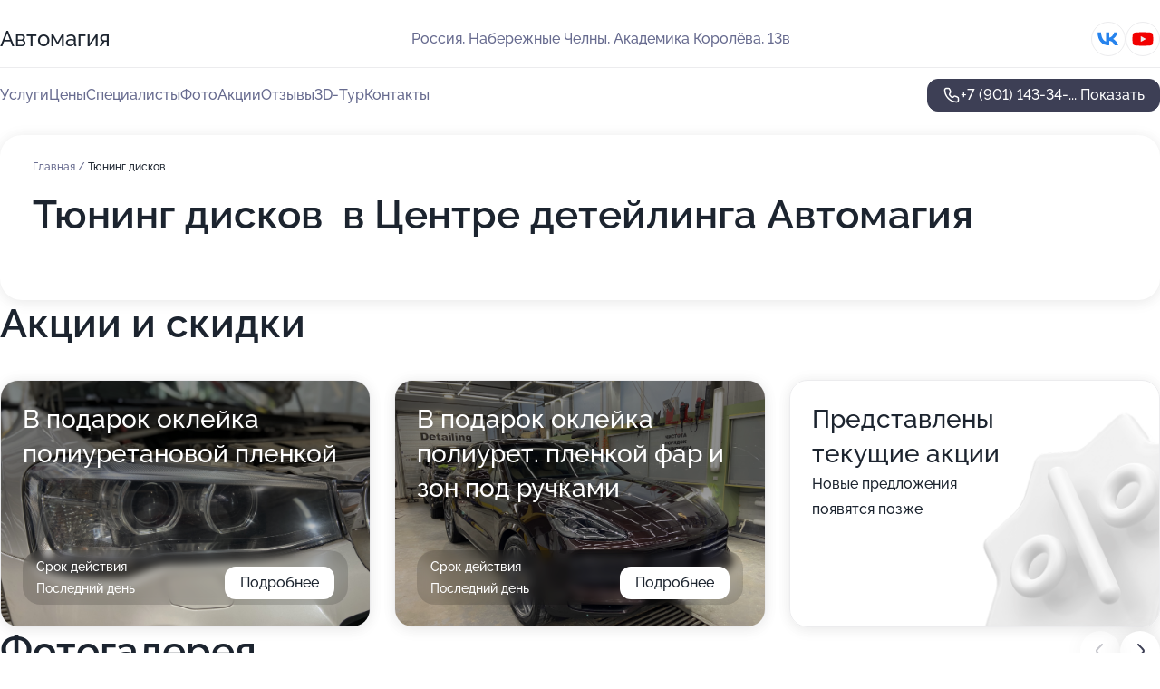

--- FILE ---
content_type: text/html; charset=utf-8
request_url: https://avtomagiya-auto.ru/service/tyuning_diskov_/
body_size: 26854
content:
<!DOCTYPE html>
<html lang="ru">
<head>
	<meta http-equiv="Content-Type" content="text/html; charset=utf-8">
	<meta name="viewport" content="width=device-width,maximum-scale=1,initial-scale=1,user-scalable=0">
	<meta name="format-detection" content="telephone=no">
	<meta name="theme-color" content="#3D3F55">
	<meta name="description" content="Информация о&#160;Центре детейлинга Автомагия">
	<link rel="icon" type="image/png" href="/favicon.png">

	<title>Центр детейлинга Автомагия на&#160;улице Академика Королёва</title>

	<link nonce="yplZ6xDJe9O930QHvDwtT5T6" href="//avtomagiya-auto.ru/build/lego2/lego2.css?v=bE2ZXU/+kbY" rel="stylesheet" >

		<script type="application/ld+json">{"@context":"http:\/\/schema.org","@type":"AutomotiveBusiness","name":"\u0426\u0435\u043d\u0442\u0440 \u0434\u0435\u0442\u0435\u0439\u043b\u0438\u043d\u0433\u0430 \u0410\u0432\u0442\u043e\u043c\u0430\u0433\u0438\u044f","address":{"@type":"PostalAddress","streetAddress":"\u0410\u043a\u0430\u0434\u0435\u043c\u0438\u043a\u0430 \u041a\u043e\u0440\u043e\u043b\u0451\u0432\u0430, 13\u0432","addressLocality":"\u041d\u0430\u0431\u0435\u0440\u0435\u0436\u043d\u044b\u0435 \u0427\u0435\u043b\u043d\u044b"},"url":"https:\/\/avtomagiya-auto.ru\/","contactPoint":{"@type":"ContactPoint","telephone":"+7\u00a0(901)\u00a0143-34-86","contactType":"customer service","areaServed":"RU","availableLanguage":"Russian"},"sameAs":["https:\/\/vk.com\/tru_tachki","https:\/\/www.youtube.com\/channel\/UCfKKXff3GgYPTlMMqxlTilg"],"image":"https:\/\/p2.zoon.ru\/preview\/vyaEMFkyvZoASkURz5fl1A\/2400x1500x75\/1\/b\/1\/original_57dfe92f40c0880d4b8cbfb0_5ed0beeb56485.jpg","aggregateRating":{"@type":"AggregateRating","ratingValue":4.9,"worstRating":1,"bestRating":5,"reviewCount":74}}</script>
		<script nonce="yplZ6xDJe9O930QHvDwtT5T6">
		window.js_base = '/js.php';
	</script>

	</head>
<body >
	 <header id="header" class="header" data-organization-id="57dfe92f40c0880d4b8cbfaf">
	<div class="wrapper">
		<div class="header-container" data-uitest="lego-header-block">
			<div class="header-menu-activator" data-target="header-menu-activator">
				<span class="header-menu-activator__icon"></span>
			</div>

			<div class="header-title">
				<a href="/">					Автомагия
				</a>			</div>
			<div class="header-address text-3 text-secondary">Россия, Набережные Челны, Академика Королёва, 13в</div>

						<div class="header-socials flex gap-8 icon icon--36" data-target="header-socials">
									<!--noindex-->
					<a href="https://vk.com/tru_tachki" data-category="vk_group" rel="nofollow" target="_blank">
						<svg class="svg-icons-vk_group" ><use xlink:href="/build/lego2/icons.svg?v=twXxpJO2KYk#vk_group"></use></svg>
					</a>
					<!--/noindex-->
									<!--noindex-->
					<a href="https://www.youtube.com/channel/UCfKKXff3GgYPTlMMqxlTilg" data-category="youtube" rel="nofollow" target="_blank">
						<svg class="svg-icons-youtube" ><use xlink:href="/build/lego2/icons.svg?v=twXxpJO2KYk#youtube"></use></svg>
					</a>
					<!--/noindex-->
							</div>
					</div>

		<nav class="nav" data-target="header-nav" data-uitest="lego-navigation-block">
			<ul>
									<li data-target="header-services">
						<svg class="svg-icons-services" ><use xlink:href="/build/lego2/icons.svg?v=twXxpJO2KYk#services"></use></svg>
						<a data-target="header-nav-link" href="https://avtomagiya-auto.ru/services/" data-za="{&quot;ev_label&quot;:&quot;all_service&quot;}">Услуги</a>
					</li>
									<li data-target="header-prices">
						<svg class="svg-icons-prices" ><use xlink:href="/build/lego2/icons.svg?v=twXxpJO2KYk#prices"></use></svg>
						<a data-target="header-nav-link" href="https://avtomagiya-auto.ru/price/" data-za="{&quot;ev_label&quot;:&quot;price&quot;}">Цены</a>
					</li>
									<li data-target="header-specialists">
						<svg class="svg-icons-specialists" ><use xlink:href="/build/lego2/icons.svg?v=twXxpJO2KYk#specialists"></use></svg>
						<a data-target="header-nav-link" href="https://avtomagiya-auto.ru/#specialists" data-za="{&quot;ev_label&quot;:&quot;org_prof&quot;}">Специалисты</a>
					</li>
									<li data-target="header-photo">
						<svg class="svg-icons-photo" ><use xlink:href="/build/lego2/icons.svg?v=twXxpJO2KYk#photo"></use></svg>
						<a data-target="header-nav-link" href="https://avtomagiya-auto.ru/#photos" data-za="{&quot;ev_label&quot;:&quot;photos&quot;}">Фото</a>
					</li>
									<li data-target="header-offers">
						<svg class="svg-icons-offers" ><use xlink:href="/build/lego2/icons.svg?v=twXxpJO2KYk#offers"></use></svg>
						<a data-target="header-nav-link" href="https://avtomagiya-auto.ru/#offers" data-za="{&quot;ev_label&quot;:&quot;offer&quot;}">Акции</a>
					</li>
									<li data-target="header-reviews">
						<svg class="svg-icons-reviews" ><use xlink:href="/build/lego2/icons.svg?v=twXxpJO2KYk#reviews"></use></svg>
						<a data-target="header-nav-link" href="https://avtomagiya-auto.ru/#reviews" data-za="{&quot;ev_label&quot;:&quot;reviews&quot;}">Отзывы</a>
					</li>
									<li data-target="header-tour3d">
						<svg class="svg-icons-tour3d" ><use xlink:href="/build/lego2/icons.svg?v=twXxpJO2KYk#tour3d"></use></svg>
						<a data-target="header-nav-link" href="https://avtomagiya-auto.ru/#tour3d" data-za="{&quot;ev_label&quot;:&quot;tour3d&quot;}">3D-Тур</a>
					</li>
									<li data-target="header-contacts">
						<svg class="svg-icons-contacts" ><use xlink:href="/build/lego2/icons.svg?v=twXxpJO2KYk#contacts"></use></svg>
						<a data-target="header-nav-link" href="https://avtomagiya-auto.ru/#contacts" data-za="{&quot;ev_label&quot;:&quot;contacts&quot;}">Контакты</a>
					</li>
							</ul>

			<div class="header-controls">
				<div class="header-controls__wrapper">
					<a
	href="tel:+79011433486"
	class="phone-button button button--primary button--36 icon--20"
	data-phone="+7 (901) 143-34-86"
	data-za="{&quot;ev_sourceType&quot;:&quot;&quot;,&quot;ev_sourceId&quot;:&quot;57dfe92f40c0880d4b8cbfaf.909b&quot;,&quot;object_type&quot;:&quot;organization&quot;,&quot;object_id&quot;:&quot;57dfe92f40c0880d4b8cbfaf.909b&quot;,&quot;ev_label&quot;:&quot;premium&quot;,&quot;ev_category&quot;:&quot;phone_o_l&quot;}">
	<svg class="svg-icons-phone" ><use xlink:href="/build/lego2/icons.svg?v=twXxpJO2KYk#phone"></use></svg>
			<div data-target="show-phone-number">
			+7 (901) 143-34-...
			<span data-target="phone-button-show">Показать</span>
		</div>
	</a>


									</div>

							</div>

			<div class="header-nav-address">
									<div class="header-block flex gap-12 icon icon--36" data-target="header-socials">
													<!--noindex-->
							<a href="https://vk.com/tru_tachki" data-category="vk_group" rel="nofollow" target="_blank">
								<svg class="svg-icons-vk_group" ><use xlink:href="/build/lego2/icons.svg?v=twXxpJO2KYk#vk_group"></use></svg>
							</a>
							<!--/noindex-->
													<!--noindex-->
							<a href="https://www.youtube.com/channel/UCfKKXff3GgYPTlMMqxlTilg" data-category="youtube" rel="nofollow" target="_blank">
								<svg class="svg-icons-youtube" ><use xlink:href="/build/lego2/icons.svg?v=twXxpJO2KYk#youtube"></use></svg>
							</a>
							<!--/noindex-->
											</div>
				
				<div class="header-block text-3 text-center text-secondary">Россия, Набережные Челны, Академика Королёва, 13в</div>
			</div>
		</nav>
	</div>
</header>
<div class="header-placeholder"></div>

<div class="contacts-panel" id="contacts-panel">
	

	<div class="contacts-panel-wrapper">
								<a href="tel:+79011433486" class="contacts-panel-icon" data-phone="+7 (901) 143-34-86" data-za="{&quot;ev_sourceType&quot;:&quot;nav_panel&quot;,&quot;ev_sourceId&quot;:&quot;57dfe92f40c0880d4b8cbfaf.909b&quot;,&quot;object_type&quot;:&quot;organization&quot;,&quot;object_id&quot;:&quot;57dfe92f40c0880d4b8cbfaf.909b&quot;,&quot;ev_label&quot;:&quot;premium&quot;,&quot;ev_category&quot;:&quot;phone_o_l&quot;}">
				<svg class="svg-icons-phone_filled" ><use xlink:href="/build/lego2/icons.svg?v=twXxpJO2KYk#phone_filled"></use></svg>
			</a>
						</div>
</div>

<script nonce="yplZ6xDJe9O930QHvDwtT5T6" type="module">
	import { initContactsPanel } from '//avtomagiya-auto.ru/build/lego2/lego2.js?v=q3BPK5dzBCA';

	initContactsPanel(document.getElementById('contacts-panel'));
</script>


<script nonce="yplZ6xDJe9O930QHvDwtT5T6" type="module">
	import { initHeader } from '//avtomagiya-auto.ru/build/lego2/lego2.js?v=q3BPK5dzBCA';

	initHeader(document.getElementById('header'));
</script>
 	<main class="main-container">
		<div class="wrapper section-wrapper">
			<div class="service-description__wrapper">
	<section class="service-description section-block">
		<div class="page-breadcrumbs">
			<div class="breadcrumbs">
			<span>
							<a href="https://avtomagiya-auto.ru/">
					Главная
				</a>
						/		</span>
			<span class="active">
							Тюнинг дисков 
								</span>
	</div>

		</div>
					<script nonce="yplZ6xDJe9O930QHvDwtT5T6" type="application/ld+json">{"@context":"http:\/\/schema.org","@type":"BreadcrumbList","itemListElement":[{"@type":"ListItem","position":1,"item":{"name":"\u0413\u043b\u0430\u0432\u043d\u0430\u044f","@id":"https:\/\/avtomagiya-auto.ru\/"}}]}</script>
		
		<div class="service-description-title">
			<h1 class="page-title">Тюнинг дисков  в Центре детейлинга Автомагия</h1>
			<div class="service-description-title__price">
							</div>
		</div>

		<div class="service-description__text collapse collapse--text-3">
			<div class="collapse__overflow">
				<div class="collapse__text"><p> </p></div>
			</div>
		</div>
	</section>

	</div>
<section class="offers" id="offers" data-uitest="lego-offers-block">
	<div class="section-block__title flex flex--sb">
		<h2 class="text-h2">
			Акции и скидки
		</h2>

		<div class="slider__navigation" data-target="slider-navigation">
			<button class="slider__control prev" data-target="slider-prev">
				<svg class="svg-icons-arrow" ><use xlink:href="/build/lego2/icons.svg?v=twXxpJO2KYk#arrow"></use></svg>
			</button>
			<button class="slider__control next" data-target="slider-next">
				<svg class="svg-icons-arrow" ><use xlink:href="/build/lego2/icons.svg?v=twXxpJO2KYk#arrow"></use></svg>
			</button>
		</div>
	</div>

	<div class="offers__list" data-target="slider-container">
		<div class="offers__slider swiper-wrapper">
							<div data-offer-id="5ed7887810eaf575402e8473" data-sid="5ed7887810eaf575402e8473.35f4" class="offers-item swiper-slide text-white">
					<img
						class="offers-item__image"
						src="https://p0.zoon.ru/3/d/5ed7887810eaf575402e8473_62a88135ccdef3.80525800.jpg"
						loading="lazy"
						alt="">
					<div class="offers-item__container">
						<div class="offers-item__name text-5">В подарок оклейка полиуретановой пленкой</div>
						<div class="offers-item__bottom">
							<div>
								<div>
									Срок действия
								</div>
								<div>Последний день</div>
							</div>
							<button class="button offers-item__button button--36">Подробнее</button>
						</div>
					</div>
				</div>
							<div data-offer-id="5ed788b9b6054076763d5b88" data-sid="5ed788b9b6054076763d5b88.3664" class="offers-item swiper-slide text-white">
					<img
						class="offers-item__image"
						src="https://p1.zoon.ru/7/c/5ed788b9b6054076763d5b88_62a8816ad0e6f1.53262193.jpg"
						loading="lazy"
						alt="">
					<div class="offers-item__container">
						<div class="offers-item__name text-5">В подарок оклейка полиурет. пленкой фар и зон под ручками</div>
						<div class="offers-item__bottom">
							<div>
								<div>
									Срок действия
								</div>
								<div>Последний день</div>
							</div>
							<button class="button offers-item__button button--36">Подробнее</button>
						</div>
					</div>
				</div>
													<div class="offers-item offers-item-placeholder swiper-slide">
					<div class="offers-item__container">
						<div class="offers-item-placeholder__title text-5">Представлены текущие акции</div>
						<div class="offers-item-placeholder__text text-3">Новые предложения появятся позже</div>
					</div>
				</div>
					</div>

		<div class="slider__pagination" data-target="slider-pagination"></div>
	</div>
</section>
<script nonce="yplZ6xDJe9O930QHvDwtT5T6" type="module">
	import { initOffers } from '//avtomagiya-auto.ru/build/lego2/lego2.js?v=q3BPK5dzBCA';

	const node = document.getElementById('offers');

	initOffers(node, { organizationId: '57dfe92f40c0880d4b8cbfaf' });
</script>
<section class="photo-section" id="photos" data-uitest="lego-gallery-block">
	<div class="section-block__title flex flex--sb">
		<h2 class="text-h2">Фотогалерея</h2>

					<div class="slider__navigation" data-target="slider-navigation">
				<button class="slider__control prev" data-target="slider-prev">
					<svg class="svg-icons-arrow" ><use xlink:href="/build/lego2/icons.svg?v=twXxpJO2KYk#arrow"></use></svg>
				</button>
				<button class="slider__control next" data-target="slider-next">
					<svg class="svg-icons-arrow" ><use xlink:href="/build/lego2/icons.svg?v=twXxpJO2KYk#arrow"></use></svg>
				</button>
			</div>
			</div>

	<div class="section-block__slider" data-target="slider-container" data-total="64" data-owner-type="organization" data-owner-id="57dfe92f40c0880d4b8cbfaf">
		<div class="photo-section__slider swiper-wrapper">
						<div class="photo-section__slide swiper-slide" data-id="5ed0beebbab34312de3e274d" data-target="photo-slide-item" data-index="0">
				<img src="https://p2.zoon.ru/preview/OCCJEUH1WLK2Rm4Fx9n5Jw/1204x800x85/1/b/1/original_57dfe92f40c0880d4b8cbfb0_5ed0beeb56485.jpg" loading="lazy" alt="">
			</div>
						<div class="photo-section__slide swiper-slide" data-id="5ed0bee8fef2750fd10a9bab" data-target="photo-slide-item" data-index="1">
				<img src="https://p1.zoon.ru/preview/yJyjFq53JCJ6TZnE_0Ctjw/1205x800x85/1/b/9/original_57dfe92f40c0880d4b8cbfb0_5ed0bee84ec24.jpg" loading="lazy" alt="">
			</div>
						<div class="photo-section__slide swiper-slide" data-id="5ed0becf6602f34c5901e39a" data-target="photo-slide-item" data-index="2">
				<img src="https://p2.zoon.ru/preview/2JBrLlA8XrGVbGO8dzVKSQ/1205x800x85/1/c/8/original_57dfe92f40c0880d4b8cbfb0_5ed0becf024bc.jpg" loading="lazy" alt="">
			</div>
						<div class="photo-section__slide swiper-slide" data-id="5ed0becef1037b0bae521478" data-target="photo-slide-item" data-index="3">
				<img src="https://p2.zoon.ru/preview/__M-qU2SmuGezGrv3GDPlQ/1204x800x85/1/4/9/original_57dfe92f40c0880d4b8cbfb0_5ed0bece0cc6e.jpg" loading="lazy" alt="">
			</div>
						<div class="photo-section__slide swiper-slide" data-id="5ed0bef4b6c60e2456482b92" data-target="photo-slide-item" data-index="4">
				<img src="https://p2.zoon.ru/preview/0EMhOMLjU5L7ewCch0WXsw/1204x800x85/1/e/3/original_57dfe92f40c0880d4b8cbfb0_5ed0bef3addaf.jpg" loading="lazy" alt="">
			</div>
						<div class="photo-section__slide swiper-slide" data-id="5ed0bedc5a73fd2989250d4c" data-target="photo-slide-item" data-index="5">
				<img src="https://p2.zoon.ru/preview/Hym_Y_KOeTRLGWLvGDa2PQ/1205x800x85/1/f/d/original_57dfe92f40c0880d4b8cbfb0_5ed0bedbac918.jpg" loading="lazy" alt="">
			</div>
						<div class="photo-section__slide swiper-slide" data-id="5ed0bef277938a0e2e5bc08e" data-target="photo-slide-item" data-index="6">
				<img src="https://p2.zoon.ru/preview/eur4-bB40cB41fcMJDL2rg/1205x800x85/1/c/0/original_57dfe92f40c0880d4b8cbfb0_5ed0bef29c827.jpg" loading="lazy" alt="">
			</div>
						<div class="photo-section__slide swiper-slide" data-id="5ed0bef0fef2750fd10a9bad" data-target="photo-slide-item" data-index="7">
				<img src="https://p1.zoon.ru/preview/gYp_5BgSM0e2Kb1ECMjo7A/1205x800x85/1/7/d/original_57dfe92f40c0880d4b8cbfb0_5ed0bef084b7f.jpg" loading="lazy" alt="">
			</div>
						<div class="photo-section__slide swiper-slide" data-id="5ed0bedff1037b0bae52147a" data-target="photo-slide-item" data-index="8">
				<img src="https://p1.zoon.ru/preview/AsfuGszTFMH7U24_x8eErg/1204x800x85/1/6/d/original_57dfe92f40c0880d4b8cbfb0_5ed0bedee0711.jpg" loading="lazy" alt="">
			</div>
						<div class="photo-section__slide swiper-slide" data-id="5ed0bedc78962271443ae8ca" data-target="photo-slide-item" data-index="9">
				<img src="https://p2.zoon.ru/preview/7f0Xyqxg1Ccz5jCvZ6OhrA/1205x800x85/1/7/4/original_57dfe92f40c0880d4b8cbfb0_5ed0bedbd884e.jpg" loading="lazy" alt="">
			</div>
						<div class="photo-section__slide swiper-slide" data-id="5ed0bed9eb8d6762055851c5" data-target="photo-slide-item" data-index="10">
				<img src="https://p1.zoon.ru/preview/qk8jLy9O8hFfmF9TSednmQ/1204x800x85/1/b/3/original_57dfe92f40c0880d4b8cbfb0_5ed0bed95358c.jpg" loading="lazy" alt="">
			</div>
						<div class="photo-section__slide swiper-slide" data-id="5ed0bed87261610c4963de0d" data-target="photo-slide-item" data-index="11">
				<img src="https://p1.zoon.ru/preview/nevwpRkAnFe4GF93nPrPnA/1204x800x85/1/5/6/original_57dfe92f40c0880d4b8cbfb0_5ed0bed7b6ae3.jpg" loading="lazy" alt="">
			</div>
						<div class="photo-section__slide swiper-slide" data-id="5ed0bed6ad27f0133e5dce35" data-target="photo-slide-item" data-index="12">
				<img src="https://p2.zoon.ru/preview/ol6YVteZkgdzXYtUNlbn2A/1204x800x85/1/b/7/original_57dfe92f40c0880d4b8cbfb0_5ed0bed61f0e1.jpg" loading="lazy" alt="">
			</div>
						<div class="photo-section__slide swiper-slide" data-id="5ed0bed4a7d4643f1d262ac3" data-target="photo-slide-item" data-index="13">
				<img src="https://p0.zoon.ru/preview/xDSOn7DsLK4i99vcLvryBA/1205x800x85/1/6/f/original_57dfe92f40c0880d4b8cbfb0_5ed0bed4869ba.jpg" loading="lazy" alt="">
			</div>
						<div class="photo-section__slide swiper-slide" data-id="5ed0bed331489878457283ff" data-target="photo-slide-item" data-index="14">
				<img src="https://p2.zoon.ru/preview/6RayVadRQL9XPWPkh-bWkw/1204x800x85/1/2/1/original_57dfe92f40c0880d4b8cbfb0_5ed0bed3047cd.jpg" loading="lazy" alt="">
			</div>
						<div class="photo-section__slide swiper-slide" data-id="5ed0bed2416eba34920733be" data-target="photo-slide-item" data-index="15">
				<img src="https://p2.zoon.ru/preview/yYpfVKvJg0XywagzSOVisw/1204x800x85/1/8/9/original_57dfe92f40c0880d4b8cbfb0_5ed0bed28fed8.jpg" loading="lazy" alt="">
			</div>
						<div class="photo-section__slide swiper-slide" data-id="5ed0beceb6c60e2456482b8a" data-target="photo-slide-item" data-index="16">
				<img src="https://p0.zoon.ru/preview/kQcPtjF_bnaq_lPFZxyXmQ/1204x800x85/1/b/e/original_57dfe92f40c0880d4b8cbfb0_5ed0bece5f574.jpg" loading="lazy" alt="">
			</div>
						<div class="photo-section__slide swiper-slide" data-id="5ed0bee2f2781b0d21030982" data-target="photo-slide-item" data-index="17">
				<img src="https://p1.zoon.ru/preview/94h0YTfhNvh0Alo4hKskbw/1204x800x85/1/2/7/original_57dfe92f40c0880d4b8cbfb0_5ed0bee2085b0.jpg" loading="lazy" alt="">
			</div>
						<div class="photo-section__slide swiper-slide" data-id="5ed0bee67c473144fe564692" data-target="photo-slide-item" data-index="18">
				<img src="https://p2.zoon.ru/preview/XPx-zJvKO9R31ERrXTtbdQ/1205x800x85/1/b/e/original_57dfe92f40c0880d4b8cbfb0_5ed0bee5e5c25.jpg" loading="lazy" alt="">
			</div>
						<div class="photo-section__slide swiper-slide" data-id="5ed0bee46602f34c5901e39c" data-target="photo-slide-item" data-index="19">
				<img src="https://p2.zoon.ru/preview/mGelQUQuZ8_bourjsiTASA/1204x800x85/1/4/3/original_57dfe92f40c0880d4b8cbfb0_5ed0bee406203.jpg" loading="lazy" alt="">
			</div>
						<div class="photo-section__slide swiper-slide" data-id="5ed0bee0b5d53f79422a8507" data-target="photo-slide-item" data-index="20">
				<img src="https://p2.zoon.ru/preview/i_vomMkMLlYfHFyW-5XOqQ/1205x800x85/1/c/d/original_57dfe92f40c0880d4b8cbfb0_5ed0bee06fe90.jpg" loading="lazy" alt="">
			</div>
						<div class="photo-section__slide swiper-slide" data-id="5ed0bee952d9937b1037ddf3" data-target="photo-slide-item" data-index="21">
				<img src="https://p0.zoon.ru/preview/7NbcDnw9JIt16ZfTlXV2QQ/1204x800x85/1/5/f/original_57dfe92f40c0880d4b8cbfb0_5ed0bee91fc56.jpg" loading="lazy" alt="">
			</div>
						<div class="photo-section__slide swiper-slide" data-id="5ed0beeed52d0c694b4559f5" data-target="photo-slide-item" data-index="22">
				<img src="https://p2.zoon.ru/preview/3PeUKiF3KT5HWJVa3S_zYA/1205x800x85/1/e/b/original_57dfe92f40c0880d4b8cbfb0_5ed0beee2986a.jpg" loading="lazy" alt="">
			</div>
						<div class="photo-section__slide swiper-slide" data-id="5b16ce07011dd24cba0ed099" data-target="photo-slide-item" data-index="23">
				<img src="https://p2.zoon.ru/preview/7MwOio7qtPr3-h4rUpzVvQ/1203x800x85/1/7/5/original_57dfe92f40c0880d4b8cbfb0_5b16ce07af1d8.jpg" loading="lazy" alt="">
			</div>
						<div class="photo-section__slide swiper-slide" data-id="5b16ce09011dd24cbc1738c6" data-target="photo-slide-item" data-index="24">
				<img src="https://p1.zoon.ru/preview/2LqsNZMHFjBQ_0_fhQGWJw/1200x800x85/1/7/8/original_57dfe92f40c0880d4b8cbfb0_5b16ce098d7c3.jpg" loading="lazy" alt="">
			</div>
						<div class="photo-section__slide swiper-slide" data-id="5b16ce555bbcc95162212fb2" data-target="photo-slide-item" data-index="25">
				<img src="https://p2.zoon.ru/preview/Iq-LMkvexz5uYOIskDiaqw/1200x800x85/1/3/0/original_57dfe92f40c0880d4b8cbfb0_5b16ce5530970.jpg" loading="lazy" alt="">
			</div>
						<div class="photo-section__slide swiper-slide" data-id="5b16ce685bbcc951b96fed90" data-target="photo-slide-item" data-index="26">
				<img src="https://p1.zoon.ru/preview/y6rqLq3nRyvnSG-rUySzqw/1200x800x85/1/a/f/original_57dfe92f40c0880d4b8cbfb0_5b16ce6802e88.jpg" loading="lazy" alt="">
			</div>
						<div class="photo-section__slide swiper-slide" data-id="5b16d0535bbcc956780e0293" data-target="photo-slide-item" data-index="27">
				<img src="https://p0.zoon.ru/preview/2aQszfjxvFPEclPwn4I3Yg/1280x719x85/1/5/9/original_57dfe92f40c0880d4b8cbfb0_5b16d0531209a.jpg" loading="lazy" alt="">
			</div>
						<div class="photo-section__slide swiper-slide" data-id="5b16d0565bbcc955e2132ff8" data-target="photo-slide-item" data-index="28">
				<img src="https://p2.zoon.ru/preview/ZJOqVHv04ROSQemJEXjJsQ/1280x719x85/1/3/4/original_57dfe92f40c0880d4b8cbfb0_5b16d056997f1.jpg" loading="lazy" alt="">
			</div>
						<div class="photo-section__slide swiper-slide" data-id="5b16d06ebf82064fe624a465" data-target="photo-slide-item" data-index="29">
				<img src="https://p1.zoon.ru/preview/CMmm5X58B8n2n4q3rOqUmw/800x800x85/1/9/2/original_57dfe92f40c0880d4b8cbfb0_5b16d06e93a37.jpg" loading="lazy" alt="">
			</div>
						<div class="photo-section__slide swiper-slide" data-id="5b16d078bf82064e453e2c58" data-target="photo-slide-item" data-index="30">
				<img src="https://p0.zoon.ru/preview/zfwGlBthq32IPKXSYaCajg/800x800x85/1/5/1/original_57dfe92f40c0880d4b8cbfb0_5b16d0789aaac.jpg" loading="lazy" alt="">
			</div>
						<div class="photo-section__slide swiper-slide" data-id="5b16d094bf820650090427e8" data-target="photo-slide-item" data-index="31">
				<img src="https://p2.zoon.ru/preview/kuLnsMBNv3dxrqhlYQFdQA/1200x800x85/1/3/5/original_57dfe92f40c0880d4b8cbfb0_5b16d094682d9.jpg" loading="lazy" alt="">
			</div>
						<div class="photo-section__slide swiper-slide" data-id="5b16d098bf8206502152f947" data-target="photo-slide-item" data-index="32">
				<img src="https://p1.zoon.ru/preview/FtaVSsbKPVKvpy7pBkqnrA/1200x800x85/1/6/5/original_57dfe92f40c0880d4b8cbfb0_5b16d097e40a6.jpg" loading="lazy" alt="">
			</div>
						<div class="photo-section__slide swiper-slide" data-id="5b16d1aa5bbcc95933468133" data-target="photo-slide-item" data-index="33">
				<img src="https://p2.zoon.ru/preview/ZtTUVbFuWeNBXvAFFWFGLQ/533x800x85/1/3/0/original_57dfe92f40c0880d4b8cbfb0_5b16d1aa5a2b2.jpg" loading="lazy" alt="">
			</div>
						<div class="photo-section__slide swiper-slide" data-id="5e7d05651e4364037d687a6f" data-target="photo-slide-item" data-index="34">
				<img src="https://p2.zoon.ru/preview/MSKWheqsnnDoH6JHCj9lsw/1067x800x85/1/1/6/original_57dfe92f40c0880d4b8cbfb0_5e7d05652f859.jpg" loading="lazy" alt="">
			</div>
						<div class="photo-section__slide swiper-slide" data-id="5e7d05668ecf8859c40e372d" data-target="photo-slide-item" data-index="35">
				<img src="https://p1.zoon.ru/preview/u-hIqu-7SRW3t-3l7gcTng/600x800x85/1/6/e/original_57dfe92f40c0880d4b8cbfb0_5e7d0566c3149.jpg" loading="lazy" alt="">
			</div>
						<div class="photo-section__slide swiper-slide" data-id="5e7d056b28c3cf1e103923ee" data-target="photo-slide-item" data-index="36">
				<img src="https://p2.zoon.ru/preview/isI75FFBj83Xa23X24919Q/600x800x85/1/c/4/original_57dfe92f40c0880d4b8cbfb0_5e7d056b14d61.jpg" loading="lazy" alt="">
			</div>
						<div class="photo-section__slide swiper-slide" data-id="5e7d056ba486ae188b159f48" data-target="photo-slide-item" data-index="37">
				<img src="https://p1.zoon.ru/preview/VNOa4JQBZ7Z8XVR4qGHtdg/600x800x85/1/0/d/original_57dfe92f40c0880d4b8cbfb0_5e7d056bbcc13.jpg" loading="lazy" alt="">
			</div>
						<div class="photo-section__slide swiper-slide" data-id="5e7d056ce5dcdd0ffb395c55" data-target="photo-slide-item" data-index="38">
				<img src="https://p0.zoon.ru/preview/4YH5wc-cWtTxnIC-aI59fQ/600x800x85/1/5/a/original_57dfe92f40c0880d4b8cbfb0_5e7d056c37583.jpg" loading="lazy" alt="">
			</div>
						<div class="photo-section__slide swiper-slide" data-id="5e7d056d5a5e0210a75fe2eb" data-target="photo-slide-item" data-index="39">
				<img src="https://p2.zoon.ru/preview/EdnWH-S6FXjO-zrLwXpoXw/600x800x85/1/c/7/original_57dfe92f40c0880d4b8cbfb0_5e7d056d13b32.jpg" loading="lazy" alt="">
			</div>
						<div class="photo-section__slide swiper-slide" data-id="5e7d056d88a2aa431e70b07e" data-target="photo-slide-item" data-index="40">
				<img src="https://p2.zoon.ru/preview/ow-DJVeUSR_GA0Tx3YFgwQ/600x800x85/1/4/9/original_57dfe92f40c0880d4b8cbfb0_5e7d056dd504f.jpg" loading="lazy" alt="">
			</div>
						<div class="photo-section__slide swiper-slide" data-id="5e7d056efa96847a0e748ee4" data-target="photo-slide-item" data-index="41">
				<img src="https://p0.zoon.ru/preview/4kirpu9imIGq3m7i03rFBQ/600x800x85/1/e/8/original_57dfe92f40c0880d4b8cbfb0_5e7d056ee3c3a.jpg" loading="lazy" alt="">
			</div>
						<div class="photo-section__slide swiper-slide" data-id="5e7d0574921cf04d9a5dcc7e" data-target="photo-slide-item" data-index="42">
				<img src="https://p2.zoon.ru/preview/7P8J-18sxNLR1fyl3lCmnw/600x800x85/1/b/3/original_57dfe92f40c0880d4b8cbfb0_5e7d057414eae.jpg" loading="lazy" alt="">
			</div>
						<div class="photo-section__slide swiper-slide" data-id="5e7d0574d324e328c43332b3" data-target="photo-slide-item" data-index="43">
				<img src="https://p2.zoon.ru/preview/W2sp8X7Z0RB5c80Fc1-GQA/450x800x85/1/3/3/original_57dfe92f40c0880d4b8cbfb0_5e7d0574d551f.jpg" loading="lazy" alt="">
			</div>
						<div class="photo-section__slide swiper-slide" data-id="5e7d0577d613682b5068aad4" data-target="photo-slide-item" data-index="44">
				<img src="https://p1.zoon.ru/preview/I5h8JnUAjLDen5dLri7pcw/600x800x85/1/8/b/original_57dfe92f40c0880d4b8cbfb0_5e7d057754d3e.jpg" loading="lazy" alt="">
			</div>
						<div class="photo-section__slide swiper-slide" data-id="5e7d0579641143382617b53f" data-target="photo-slide-item" data-index="45">
				<img src="https://p2.zoon.ru/preview/cjdGM-29AMwrE_vXCG8Trg/600x800x85/1/d/9/original_57dfe92f40c0880d4b8cbfb0_5e7d057947f27.jpg" loading="lazy" alt="">
			</div>
						<div class="photo-section__slide swiper-slide" data-id="5ece1a77269d3170495967d3" data-target="photo-slide-item" data-index="46">
				<img src="https://p2.zoon.ru/preview/k5_cildNVz8Tx8kOXA0c_A/800x800x85/1/2/5/original_57dfe92f40c0880d4b8cbfb0_5ece1a777d4ee.jpg" loading="lazy" alt="">
			</div>
						<div class="photo-section__slide swiper-slide" data-id="5ece1a778bee3e103e032fdd" data-target="photo-slide-item" data-index="47">
				<img src="https://p0.zoon.ru/preview/nBxqGrtVWWWdhHKoWe-WSw/450x800x85/1/4/5/original_57dfe92f40c0880d4b8cbfb0_5ece1a77d01ef.jpg" loading="lazy" alt="">
			</div>
						<div class="photo-section__slide swiper-slide" data-id="5ece1a7b88caf77d9318826e" data-target="photo-slide-item" data-index="48">
				<img src="https://p2.zoon.ru/preview/suilWiMecMDkqPPXbqVIcA/800x800x85/1/c/d/original_57dfe92f40c0880d4b8cbfb0_5ece1a79f054b.jpg" loading="lazy" alt="">
			</div>
						<div class="photo-section__slide swiper-slide" data-id="5ece1a7bcae078023f283b1d" data-target="photo-slide-item" data-index="49">
				<img src="https://p1.zoon.ru/preview/d_tV0ZSXGM_tFRl8Z7BaXw/600x800x85/1/e/6/original_57dfe92f40c0880d4b8cbfb0_5ece1a7b89f42.jpg" loading="lazy" alt="">
			</div>
						<div class="photo-section__slide swiper-slide" data-id="5ece1a7ce9e1b42f156587c4" data-target="photo-slide-item" data-index="50">
				<img src="https://p2.zoon.ru/preview/t9dOwWLOu01ZMH2aK1LCOA/1067x800x85/1/d/c/original_57dfe92f40c0880d4b8cbfb0_5ece1a7c0b986.jpg" loading="lazy" alt="">
			</div>
						<div class="photo-section__slide swiper-slide" data-id="5ece1a802a86e33a142f06e4" data-target="photo-slide-item" data-index="51">
				<img src="https://p0.zoon.ru/preview/OXW43AGdv_xqb09gLLr6Og/1067x800x85/1/f/b/original_57dfe92f40c0880d4b8cbfb0_5ece1a8032098.jpg" loading="lazy" alt="">
			</div>
						<div class="photo-section__slide swiper-slide" data-id="5ece1a80d5f2134413405e30" data-target="photo-slide-item" data-index="52">
				<img src="https://p1.zoon.ru/preview/n69WkaDi-kiTQcuNRoxszw/800x800x85/1/0/3/original_57dfe92f40c0880d4b8cbfb0_5ece1a8044074.jpg" loading="lazy" alt="">
			</div>
						<div class="photo-section__slide swiper-slide" data-id="5f869a5e60ecaf5d83454689" data-target="photo-slide-item" data-index="53">
				<img src="https://p0.zoon.ru/preview/H_WA1TbPPfmvQYNxlOb-yw/800x800x85/1/2/d/original_57dfe92f40c0880d4b8cbfb0_5f869a5e64fef.jpg" loading="lazy" alt="">
			</div>
						<div class="photo-section__slide swiper-slide" data-id="5f869a5fe4f35a520451c0d1" data-target="photo-slide-item" data-index="54">
				<img src="https://p0.zoon.ru/preview/BK0FmwYUsq8Kws6yYnbGbg/1067x800x85/1/6/2/original_57dfe92f40c0880d4b8cbfb0_5f869a5f06999.jpg" loading="lazy" alt="">
			</div>
						<div class="photo-section__slide swiper-slide" data-id="5f869a5fd55c714e436e4f5f" data-target="photo-slide-item" data-index="55">
				<img src="https://p2.zoon.ru/preview/WXlB0nb2r_rGptFSo5NDSQ/1067x800x85/1/c/5/original_57dfe92f40c0880d4b8cbfb0_5f869a5f076b5.jpg" loading="lazy" alt="">
			</div>
						<div class="photo-section__slide swiper-slide" data-id="5f869a66320a0b380946fef4" data-target="photo-slide-item" data-index="56">
				<img src="https://p1.zoon.ru/preview/lwuNiD103sUQcXSm8cLdaw/800x800x85/1/2/7/original_57dfe92f40c0880d4b8cbfb0_5f869a66becda.jpg" loading="lazy" alt="">
			</div>
						<div class="photo-section__slide swiper-slide" data-id="5f869a6732c43b437d7bf06b" data-target="photo-slide-item" data-index="57">
				<img src="https://p0.zoon.ru/preview/VCgZN6MHHk3KMtf7h359vA/600x800x85/1/7/c/original_57dfe92f40c0880d4b8cbfb0_5f869a67c85aa.jpg" loading="lazy" alt="">
			</div>
						<div class="photo-section__slide swiper-slide" data-id="5f869a689e3b013f5712a5a0" data-target="photo-slide-item" data-index="58">
				<img src="https://p2.zoon.ru/preview/DMI1stqTZ99jj1vU4lE5yw/800x800x85/1/e/5/original_57dfe92f40c0880d4b8cbfb0_5f869a6894a9c.jpg" loading="lazy" alt="">
			</div>
						<div class="photo-section__slide swiper-slide" data-id="5f869a6a3fb09840be0f58b1" data-target="photo-slide-item" data-index="59">
				<img src="https://p2.zoon.ru/preview/Ui_HLUXNsAc535mKK2ns3g/1067x800x85/1/0/6/original_57dfe92f40c0880d4b8cbfb0_5f869a69afeef.jpg" loading="lazy" alt="">
			</div>
						<div class="photo-section__slide swiper-slide" data-id="62a05881aaa5ad13d8017723" data-target="photo-slide-item" data-index="60">
				<img src="https://p2.zoon.ru/preview/hmYX8PTgBOLTk4zhvbMUSQ/1067x800x85/1/f/8/original_57dfe92f40c0880d4b8cbfb0_62a0588118d4e0.62217322.jpg" loading="lazy" alt="">
			</div>
						<div class="photo-section__slide swiper-slide" data-id="62a0588159eed5626303e33c" data-target="photo-slide-item" data-index="61">
				<img src="https://p1.zoon.ru/preview/sTFBSKY1WwoMrLntmrykzw/1067x800x85/1/5/5/original_57dfe92f40c0880d4b8cbfb0_62a058816947f4.96195232.jpg" loading="lazy" alt="">
			</div>
						<div class="photo-section__slide swiper-slide" data-id="62a058c61756dea136035cc8" data-target="photo-slide-item" data-index="62">
				<img src="https://p0.zoon.ru/preview/QqpivhGYtjfbWeFn16Zgfw/1067x800x85/1/9/1/original_57dfe92f40c0880d4b8cbfb0_62a058c5bb1f81.00643351.jpg" loading="lazy" alt="">
			</div>
						<div class="photo-section__slide swiper-slide" data-id="62a058c6e8edf18182017115" data-target="photo-slide-item" data-index="63">
				<img src="https://p1.zoon.ru/preview/4fioHnTcVwS3lioePKBNOw/1067x800x85/1/f/d/original_57dfe92f40c0880d4b8cbfb0_62a058c6480f22.90539176.jpg" loading="lazy" alt="">
			</div>
					</div>
	</div>

	<div class="slider__pagination" data-target="slider-pagination"></div>
</section>

<script nonce="yplZ6xDJe9O930QHvDwtT5T6" type="module">
	import { initPhotos } from '//avtomagiya-auto.ru/build/lego2/lego2.js?v=q3BPK5dzBCA';

	const node = document.getElementById('photos');
	initPhotos(node);
</script>
<section class="reviews-section section-block" id="reviews" data-uitest="lego-reviews-block">
	<div class="section-block__title flex flex--sb">
		<h2 class="text-h2">
			Отзывы
		</h2>

				<div class="slider__navigation" data-target="slider-navigation">
			<button class="slider__control prev" data-target="slider-prev">
				<svg class="svg-icons-arrow" ><use xlink:href="/build/lego2/icons.svg?v=twXxpJO2KYk#arrow"></use></svg>
			</button>
			<button class="slider__control next" data-target="slider-next">
				<svg class="svg-icons-arrow" ><use xlink:href="/build/lego2/icons.svg?v=twXxpJO2KYk#arrow"></use></svg>
			</button>
		</div>
			</div>

	<div class="reviews-section__list" data-target="slider-container">
		<div class="reviews-section__slider swiper-wrapper" data-target="review-section-slides">
							<div
	class="reviews-section-item swiper-slide "
	data-id="697ab3777d0e318fff0d22f4"
	data-owner-id="57dfe92f40c0880d4b8cbfaf"
	data-target="review">
	<div  class="flex flex--center-y gap-12">
		<div class="reviews-section-item__avatar">
										<svg class="svg-icons-user" ><use xlink:href="/build/lego2/icons.svg?v=twXxpJO2KYk#user"></use></svg>
					</div>
		<div class="reviews-section-item__head">
			<div class="reviews-section-item__head-top flex flex--center-y gap-16">
				<div class="flex flex--center-y gap-8">
										<div class="stars stars--16" style="--rating: 5">
						<div class="stars__rating">
							<div class="stars stars--filled"></div>
						</div>
					</div>
					<div class="reviews-section-item__mark text-3">
						5,0
					</div>
				</div>
											</div>

			<div class="reviews-section-item__name text-3 fade">
				Альфия
			</div>
		</div>
	</div>
					<div class="reviews-section-item__descr collapse collapse--text-2 mt-8">
			<div class="collapse__overflow">
				<div class="collapse__text">
					Меня с самого начала встретили очень вежливые сотрудники, которые всё подробно объяснили и рассказали о предстоящей процедуре. Детейлинг автомобиля выполнили всего за 2 часа, когда я его забирала, была просто счастлива от результата. Приятным бонусом стало то, что мне налили кофе.
				</div>
			</div>
		</div>
			<div class="reviews-section-item__date text-2 text-secondary mt-8">
		29 января 2026 Отзыв взят с сайта Zoon.ru
	</div>
</div>

							<div
	class="reviews-section-item swiper-slide "
	data-id="697a755a1d3513d6550379a4"
	data-owner-id="57dfe92f40c0880d4b8cbfaf"
	data-target="review">
	<div  class="flex flex--center-y gap-12">
		<div class="reviews-section-item__avatar">
										<svg class="svg-icons-user" ><use xlink:href="/build/lego2/icons.svg?v=twXxpJO2KYk#user"></use></svg>
					</div>
		<div class="reviews-section-item__head">
			<div class="reviews-section-item__head-top flex flex--center-y gap-16">
				<div class="flex flex--center-y gap-8">
										<div class="stars stars--16" style="--rating: 5">
						<div class="stars__rating">
							<div class="stars stars--filled"></div>
						</div>
					</div>
					<div class="reviews-section-item__mark text-3">
						5,0
					</div>
				</div>
											</div>

			<div class="reviews-section-item__name text-3 fade">
				Виталий
			</div>
		</div>
	</div>
					<div class="reviews-section-item__descr collapse collapse--text-2 mt-8">
			<div class="collapse__overflow">
				<div class="collapse__text">
					Качество обслуживания отличное! В последний раз я заказывал трёхфазную мойку, которая заняла около пары часов, а также попросил дополнительно почистить ковролин под сиденьями. Результат всегда на высоте - машину моют хорошо. Я выбираю этот центр, потому что ценю профессиональный уход за автомобилем. У меня был негативный опыт в других местах: в одном мне испортили диски, использовав неподходящую пасту, в другом сотрудники оказались совершенно не клиентоориентированными и не умели нормально общаться. Здесь же я чувствую, что моей машине действительно уделяют внимание и делают всё правильно.
				</div>
			</div>
		</div>
			<div class="reviews-section-item__date text-2 text-secondary mt-8">
		28 января 2026 Отзыв взят с сайта Zoon.ru
	</div>
</div>

							<div
	class="reviews-section-item swiper-slide "
	data-id="6973d3509fc7830a3f02de4a"
	data-owner-id="57dfe92f40c0880d4b8cbfaf"
	data-target="review">
	<div  class="flex flex--center-y gap-12">
		<div class="reviews-section-item__avatar">
										<svg class="svg-icons-user" ><use xlink:href="/build/lego2/icons.svg?v=twXxpJO2KYk#user"></use></svg>
					</div>
		<div class="reviews-section-item__head">
			<div class="reviews-section-item__head-top flex flex--center-y gap-16">
				<div class="flex flex--center-y gap-8">
										<div class="stars stars--16" style="--rating: 5">
						<div class="stars__rating">
							<div class="stars stars--filled"></div>
						</div>
					</div>
					<div class="reviews-section-item__mark text-3">
						5,0
					</div>
				</div>
											</div>

			<div class="reviews-section-item__name text-3 fade">
				Даниил
			</div>
		</div>
	</div>
					<div class="reviews-section-item__descr collapse collapse--text-2 mt-8">
			<div class="collapse__overflow">
				<div class="collapse__text">
					Моя машина была в ужасном состоянии, вся в пыли, когда я привёл её на премиум-мойку. Результат меня впечатлил - автомобиль отмыли от пыли полностью, до нуля, обработали все сиденья. Услуга заняла около 5,5 часов, но для меня был важен именно итог. Мне понравилось качество сервиса: администратор хорошо принял заявку и подробно рассказал о мойке, а мастер-приёмщик внимательно выслушал все мои пожелания.
				</div>
			</div>
		</div>
			<div class="reviews-section-item__date text-2 text-secondary mt-8">
		23 января 2026 Отзыв взят с сайта Zoon.ru
	</div>
</div>

							<div
	class="reviews-section-item swiper-slide "
	data-id="6972334b25bec64eee0e00fa"
	data-owner-id="57dfe92f40c0880d4b8cbfaf"
	data-target="review">
	<div  class="flex flex--center-y gap-12">
		<div class="reviews-section-item__avatar">
										<svg class="svg-icons-user" ><use xlink:href="/build/lego2/icons.svg?v=twXxpJO2KYk#user"></use></svg>
					</div>
		<div class="reviews-section-item__head">
			<div class="reviews-section-item__head-top flex flex--center-y gap-16">
				<div class="flex flex--center-y gap-8">
										<div class="stars stars--16" style="--rating: 5">
						<div class="stars__rating">
							<div class="stars stars--filled"></div>
						</div>
					</div>
					<div class="reviews-section-item__mark text-3">
						5,0
					</div>
				</div>
											</div>

			<div class="reviews-section-item__name text-3 fade">
				Дмитрий
			</div>
		</div>
	</div>
					<div class="reviews-section-item__descr collapse collapse--text-2 mt-8">
			<div class="collapse__overflow">
				<div class="collapse__text">
					Я приезжал на комплексную мойку с химчисткой салона, работали около 2 часов, всё сделали качественно, машину отмыли, салон почистили. Персонал доброжелательный, подход клиентоориентированный.
				</div>
			</div>
		</div>
			<div class="reviews-section-item__date text-2 text-secondary mt-8">
		22 января 2026 Отзыв взят с сайта Zoon.ru
	</div>
</div>

							<div
	class="reviews-section-item swiper-slide "
	data-id="696e7a8f4d4cde49ed0ee276"
	data-owner-id="57dfe92f40c0880d4b8cbfaf"
	data-target="review">
	<div  class="flex flex--center-y gap-12">
		<div class="reviews-section-item__avatar">
										<svg class="svg-icons-user" ><use xlink:href="/build/lego2/icons.svg?v=twXxpJO2KYk#user"></use></svg>
					</div>
		<div class="reviews-section-item__head">
			<div class="reviews-section-item__head-top flex flex--center-y gap-16">
				<div class="flex flex--center-y gap-8">
										<div class="stars stars--16" style="--rating: 5">
						<div class="stars__rating">
							<div class="stars stars--filled"></div>
						</div>
					</div>
					<div class="reviews-section-item__mark text-3">
						5,0
					</div>
				</div>
											</div>

			<div class="reviews-section-item__name text-3 fade">
				Илья
			</div>
		</div>
	</div>
					<div class="reviews-section-item__descr collapse collapse--text-2 mt-8">
			<div class="collapse__overflow">
				<div class="collapse__text">
					Скорость работы мне понравилась, взялись сразу по приезде и сделали керамику быстро и качественно. Персонал общался нормально, без нареканий. Выбрал этот центр, потому что слежу за ним в Stories.
				</div>
			</div>
		</div>
			<div class="reviews-section-item__date text-2 text-secondary mt-8">
		19 января 2026 Отзыв взят с сайта Zoon.ru
	</div>
</div>

							<div
	class="reviews-section-item swiper-slide "
	data-id="696a239fabda61743504d2f4"
	data-owner-id="57dfe92f40c0880d4b8cbfaf"
	data-target="review">
	<div  class="flex flex--center-y gap-12">
		<div class="reviews-section-item__avatar">
										<svg class="svg-icons-user" ><use xlink:href="/build/lego2/icons.svg?v=twXxpJO2KYk#user"></use></svg>
					</div>
		<div class="reviews-section-item__head">
			<div class="reviews-section-item__head-top flex flex--center-y gap-16">
				<div class="flex flex--center-y gap-8">
										<div class="stars stars--16" style="--rating: 5">
						<div class="stars__rating">
							<div class="stars stars--filled"></div>
						</div>
					</div>
					<div class="reviews-section-item__mark text-3">
						5,0
					</div>
				</div>
											</div>

			<div class="reviews-section-item__name text-3 fade">
				Алина
			</div>
		</div>
	</div>
					<div class="reviews-section-item__descr collapse collapse--text-2 mt-8">
			<div class="collapse__overflow">
				<div class="collapse__text">
					Персонал в этом центре приятный и внимательный, мастер-приемщик обходительный и всегда готов помочь, он сразу записал меня, как только я приехала. У моей машины обнаружилась небольшая потертость и слегка отошедший бампер, но ребята справились на отлично, все выглядит как новое. Я остановила выбор на этом детейлинге из-за удобного расположения - он находится совсем близко от моего дома.
				</div>
			</div>
		</div>
			<div class="reviews-section-item__date text-2 text-secondary mt-8">
		16 января 2026 Отзыв взят с сайта Zoon.ru
	</div>
</div>

							<div
	class="reviews-section-item swiper-slide "
	data-id="6969429fe7768ba4020c9815"
	data-owner-id="57dfe92f40c0880d4b8cbfaf"
	data-target="review">
	<div  class="flex flex--center-y gap-12">
		<div class="reviews-section-item__avatar">
										<svg class="svg-icons-user" ><use xlink:href="/build/lego2/icons.svg?v=twXxpJO2KYk#user"></use></svg>
					</div>
		<div class="reviews-section-item__head">
			<div class="reviews-section-item__head-top flex flex--center-y gap-16">
				<div class="flex flex--center-y gap-8">
										<div class="stars stars--16" style="--rating: 5">
						<div class="stars__rating">
							<div class="stars stars--filled"></div>
						</div>
					</div>
					<div class="reviews-section-item__mark text-3">
						5,0
					</div>
				</div>
											</div>

			<div class="reviews-section-item__name text-3 fade">
				Роман
			</div>
		</div>
	</div>
					<div class="reviews-section-item__descr collapse collapse--text-2 mt-8">
			<div class="collapse__overflow">
				<div class="collapse__text">
					Приезжал в центр детейлинга с несколькими заказами, в том числе по полировке кузова и покрытии пленкой внутренних элементов на Audi Q8 в сентябре. Все было сделано в срок, вовремя и красиво, в целом без замечаний. При личном обращении сотрудники проявили хорошее отношение.
				</div>
			</div>
		</div>
			<div class="reviews-section-item__date text-2 text-secondary mt-8">
		15 января 2026 Отзыв взят с сайта Zoon.ru
	</div>
</div>

							<div
	class="reviews-section-item swiper-slide "
	data-id="696906da86ce25018c077d28"
	data-owner-id="57dfe92f40c0880d4b8cbfaf"
	data-target="review">
	<div  class="flex flex--center-y gap-12">
		<div class="reviews-section-item__avatar">
										<svg class="svg-icons-user" ><use xlink:href="/build/lego2/icons.svg?v=twXxpJO2KYk#user"></use></svg>
					</div>
		<div class="reviews-section-item__head">
			<div class="reviews-section-item__head-top flex flex--center-y gap-16">
				<div class="flex flex--center-y gap-8">
										<div class="stars stars--16" style="--rating: 5">
						<div class="stars__rating">
							<div class="stars stars--filled"></div>
						</div>
					</div>
					<div class="reviews-section-item__mark text-3">
						5,0
					</div>
				</div>
											</div>

			<div class="reviews-section-item__name text-3 fade">
				Анонимный пользователь
			</div>
		</div>
	</div>
					<div class="reviews-section-item__descr collapse collapse--text-2 mt-8">
			<div class="collapse__overflow">
				<div class="collapse__text">
					В центре хорошо делают свою работу! Я записываюсь именно сюда, когда мне нужно, чтобы мою машину помыли качественно и тщательно. Результатом я всегда остаюсь довольна!
				</div>
			</div>
		</div>
			<div class="reviews-section-item__date text-2 text-secondary mt-8">
		15 января 2026 Отзыв взят с сайта Zoon.ru
	</div>
</div>

							<div
	class="reviews-section-item swiper-slide "
	data-id="6967c36a2c954ac3ad0aa5ab"
	data-owner-id="57dfe92f40c0880d4b8cbfaf"
	data-target="review">
	<div  class="flex flex--center-y gap-12">
		<div class="reviews-section-item__avatar">
										<svg class="svg-icons-user" ><use xlink:href="/build/lego2/icons.svg?v=twXxpJO2KYk#user"></use></svg>
					</div>
		<div class="reviews-section-item__head">
			<div class="reviews-section-item__head-top flex flex--center-y gap-16">
				<div class="flex flex--center-y gap-8">
										<div class="stars stars--16" style="--rating: 5">
						<div class="stars__rating">
							<div class="stars stars--filled"></div>
						</div>
					</div>
					<div class="reviews-section-item__mark text-3">
						5,0
					</div>
				</div>
											</div>

			<div class="reviews-section-item__name text-3 fade">
				Римма
			</div>
		</div>
	</div>
					<div class="reviews-section-item__descr collapse collapse--text-2 mt-8">
			<div class="collapse__overflow">
				<div class="collapse__text">
					Консультация по устранению вмятин прошла превосходно, видно что специалисты хорошо знают свою работу. Мне рекомендовали этот центр и я не разочаровалась, мой знакомый также был удовлетворен результатом когда ему тут исправляли вмятины.
				</div>
			</div>
		</div>
			<div class="reviews-section-item__date text-2 text-secondary mt-8">
		14 января 2026 Отзыв взят с сайта Zoon.ru
	</div>
</div>

							<div
	class="reviews-section-item swiper-slide "
	data-id="695437828f26388b71005214"
	data-owner-id="57dfe92f40c0880d4b8cbfaf"
	data-target="review">
	<div  class="flex flex--center-y gap-12">
		<div class="reviews-section-item__avatar">
										<svg class="svg-icons-user" ><use xlink:href="/build/lego2/icons.svg?v=twXxpJO2KYk#user"></use></svg>
					</div>
		<div class="reviews-section-item__head">
			<div class="reviews-section-item__head-top flex flex--center-y gap-16">
				<div class="flex flex--center-y gap-8">
										<div class="stars stars--16" style="--rating: 5">
						<div class="stars__rating">
							<div class="stars stars--filled"></div>
						</div>
					</div>
					<div class="reviews-section-item__mark text-3">
						5,0
					</div>
				</div>
											</div>

			<div class="reviews-section-item__name text-3 fade">
				Ренат
			</div>
		</div>
	</div>
					<div class="reviews-section-item__descr collapse collapse--text-2 mt-8">
			<div class="collapse__overflow">
				<div class="collapse__text">
					Химчистка была выполнена быстро и на совесть, после чего сделали озонирование салона. Я остался в восторге от такого ухода за моей машиной!
				</div>
			</div>
		</div>
			<div class="reviews-section-item__date text-2 text-secondary mt-8">
		30 декабря 2025 Отзыв взят с сайта Zoon.ru
	</div>
</div>

							<div
	class="reviews-section-item swiper-slide "
	data-id="6953fbbef91eefbbfc0388e4"
	data-owner-id="57dfe92f40c0880d4b8cbfaf"
	data-target="review">
	<div  class="flex flex--center-y gap-12">
		<div class="reviews-section-item__avatar">
										<svg class="svg-icons-user" ><use xlink:href="/build/lego2/icons.svg?v=twXxpJO2KYk#user"></use></svg>
					</div>
		<div class="reviews-section-item__head">
			<div class="reviews-section-item__head-top flex flex--center-y gap-16">
				<div class="flex flex--center-y gap-8">
										<div class="stars stars--16" style="--rating: 5">
						<div class="stars__rating">
							<div class="stars stars--filled"></div>
						</div>
					</div>
					<div class="reviews-section-item__mark text-3">
						5,0
					</div>
				</div>
											</div>

			<div class="reviews-section-item__name text-3 fade">
				Айнур
			</div>
		</div>
	</div>
					<div class="reviews-section-item__descr collapse collapse--text-2 mt-8">
			<div class="collapse__overflow">
				<div class="collapse__text">
					Понравилось качество обслуживания и комплексная мойка с салоном в этом центре. Сотрудники доброжелательно общались, сервис был хороший. Я благодарен за отличное обслуживание!
				</div>
			</div>
		</div>
			<div class="reviews-section-item__date text-2 text-secondary mt-8">
		30 декабря 2025 Отзыв взят с сайта Zoon.ru
	</div>
</div>

							<div
	class="reviews-section-item swiper-slide "
	data-id="6952defa06f4df54c70309f4"
	data-owner-id="57dfe92f40c0880d4b8cbfaf"
	data-target="review">
	<div  class="flex flex--center-y gap-12">
		<div class="reviews-section-item__avatar">
										<svg class="svg-icons-user" ><use xlink:href="/build/lego2/icons.svg?v=twXxpJO2KYk#user"></use></svg>
					</div>
		<div class="reviews-section-item__head">
			<div class="reviews-section-item__head-top flex flex--center-y gap-16">
				<div class="flex flex--center-y gap-8">
										<div class="stars stars--16" style="--rating: 5">
						<div class="stars__rating">
							<div class="stars stars--filled"></div>
						</div>
					</div>
					<div class="reviews-section-item__mark text-3">
						5,0
					</div>
				</div>
											</div>

			<div class="reviews-section-item__name text-3 fade">
				Эльвира
			</div>
		</div>
	</div>
					<div class="reviews-section-item__descr collapse collapse--text-2 mt-8">
			<div class="collapse__overflow">
				<div class="collapse__text">
					Мне понравилось то, чего я раньше никогда не видела в Челнах: на зеркала заднего вида ставили специальные тряпочки, и вода, стекая, не растекалась по кузову, а впитывалась в них, благодаря чему машина дольше остаётся чистой. Я видела такое только в социальных сетях из Москвы и Питера, а тут впервые у нас. Всё организовано удобно - можно спокойно заехать по записи. Пока ждала, было очень тепло и уютно, смотрела кино, делились вай-фаем. Мне делали комплексную мойку, никаких претензий. Всё только отлично и супер, ребятам большая благодарность.
				</div>
			</div>
		</div>
			<div class="reviews-section-item__date text-2 text-secondary mt-8">
		29 декабря 2025 Отзыв взят с сайта Zoon.ru
	</div>
</div>

							<div
	class="reviews-section-item swiper-slide "
	data-id="6950536ae066c8752f03b404"
	data-owner-id="57dfe92f40c0880d4b8cbfaf"
	data-target="review">
	<div  class="flex flex--center-y gap-12">
		<div class="reviews-section-item__avatar">
										<svg class="svg-icons-user" ><use xlink:href="/build/lego2/icons.svg?v=twXxpJO2KYk#user"></use></svg>
					</div>
		<div class="reviews-section-item__head">
			<div class="reviews-section-item__head-top flex flex--center-y gap-16">
				<div class="flex flex--center-y gap-8">
										<div class="stars stars--16" style="--rating: 5">
						<div class="stars__rating">
							<div class="stars stars--filled"></div>
						</div>
					</div>
					<div class="reviews-section-item__mark text-3">
						5,0
					</div>
				</div>
											</div>

			<div class="reviews-section-item__name text-3 fade">
				Олег
			</div>
		</div>
	</div>
					<div class="reviews-section-item__descr collapse collapse--text-2 mt-8">
			<div class="collapse__overflow">
				<div class="collapse__text">
					Мойку машины Тигуан провели с применением трехэтапной технологии примерно за три часа. Весь процесс прошел без проблем и результат меня устроил.
				</div>
			</div>
		</div>
			<div class="reviews-section-item__date text-2 text-secondary mt-8">
		28 декабря 2025 Отзыв взят с сайта Zoon.ru
	</div>
</div>

							<div
	class="reviews-section-item swiper-slide "
	data-id="694d656a183be233e5084396"
	data-owner-id="57dfe92f40c0880d4b8cbfaf"
	data-target="review">
	<div  class="flex flex--center-y gap-12">
		<div class="reviews-section-item__avatar">
										<svg class="svg-icons-user" ><use xlink:href="/build/lego2/icons.svg?v=twXxpJO2KYk#user"></use></svg>
					</div>
		<div class="reviews-section-item__head">
			<div class="reviews-section-item__head-top flex flex--center-y gap-16">
				<div class="flex flex--center-y gap-8">
										<div class="stars stars--16" style="--rating: 5">
						<div class="stars__rating">
							<div class="stars stars--filled"></div>
						</div>
					</div>
					<div class="reviews-section-item__mark text-3">
						5,0
					</div>
				</div>
											</div>

			<div class="reviews-section-item__name text-3 fade">
				Степан
			</div>
		</div>
	</div>
					<div class="reviews-section-item__descr collapse collapse--text-2 mt-8">
			<div class="collapse__overflow">
				<div class="collapse__text">
					После мойки все загрязнения были полностью убраны, не осталось никаких потеков. Последний раз делал трехфазную комплексную мойку премиум, которая заняла около 2,5 часов. Отношение персонала всегда было хорошим и доброжелательным.
				</div>
			</div>
		</div>
			<div class="reviews-section-item__date text-2 text-secondary mt-8">
		25 декабря 2025 Отзыв взят с сайта Zoon.ru
	</div>
</div>

							<div
	class="reviews-section-item swiper-slide "
	data-id="694bed3ece481864d40737a4"
	data-owner-id="57dfe92f40c0880d4b8cbfaf"
	data-target="review">
	<div  class="flex flex--center-y gap-12">
		<div class="reviews-section-item__avatar">
										<svg class="svg-icons-user" ><use xlink:href="/build/lego2/icons.svg?v=twXxpJO2KYk#user"></use></svg>
					</div>
		<div class="reviews-section-item__head">
			<div class="reviews-section-item__head-top flex flex--center-y gap-16">
				<div class="flex flex--center-y gap-8">
										<div class="stars stars--16" style="--rating: 5">
						<div class="stars__rating">
							<div class="stars stars--filled"></div>
						</div>
					</div>
					<div class="reviews-section-item__mark text-3">
						5,0
					</div>
				</div>
											</div>

			<div class="reviews-section-item__name text-3 fade">
				Ислам
			</div>
		</div>
	</div>
					<div class="reviews-section-item__descr collapse collapse--text-2 mt-8">
			<div class="collapse__overflow">
				<div class="collapse__text">
					Последний раз мойка держалась долго, несмотря на плохую погоду, да и салон хорошо почистили. Качество работы и тщательность мытья машины действительно впечатляют. Плюс, персонал проявил хороший подход к клиентам.
				</div>
			</div>
		</div>
			<div class="reviews-section-item__date text-2 text-secondary mt-8">
		24 декабря 2025 Отзыв взят с сайта Zoon.ru
	</div>
</div>

							<div
	class="reviews-section-item swiper-slide "
	data-id="694b40fac394ca7981089894"
	data-owner-id="57dfe92f40c0880d4b8cbfaf"
	data-target="review">
	<div  class="flex flex--center-y gap-12">
		<div class="reviews-section-item__avatar">
										<svg class="svg-icons-user" ><use xlink:href="/build/lego2/icons.svg?v=twXxpJO2KYk#user"></use></svg>
					</div>
		<div class="reviews-section-item__head">
			<div class="reviews-section-item__head-top flex flex--center-y gap-16">
				<div class="flex flex--center-y gap-8">
										<div class="stars stars--16" style="--rating: 5">
						<div class="stars__rating">
							<div class="stars stars--filled"></div>
						</div>
					</div>
					<div class="reviews-section-item__mark text-3">
						5,0
					</div>
				</div>
											</div>

			<div class="reviews-section-item__name text-3 fade">
				Валерий
			</div>
		</div>
	</div>
					<div class="reviews-section-item__descr collapse collapse--text-2 mt-8">
			<div class="collapse__overflow">
				<div class="collapse__text">
					В этом месте я покрывал машину целиком и неоднократно заказывал обработку стекол антидождем, поэтому могу судить на основе собственного опыта. Работа выполняется быстро и с хорошим качеством, мастера отлично разбираются в своем деле. Особенное внимание уделили тщательной подготовке лобового стекла перед нанесением состава, что сделано очень аккуратно и профессионально.
				</div>
			</div>
		</div>
			<div class="reviews-section-item__date text-2 text-secondary mt-8">
		24 декабря 2025 Отзыв взят с сайта Zoon.ru
	</div>
</div>

							<div
	class="reviews-section-item swiper-slide "
	data-id="694b02dfe369f609ff0e5dd9"
	data-owner-id="57dfe92f40c0880d4b8cbfaf"
	data-target="review">
	<div  class="flex flex--center-y gap-12">
		<div class="reviews-section-item__avatar">
										<svg class="svg-icons-user" ><use xlink:href="/build/lego2/icons.svg?v=twXxpJO2KYk#user"></use></svg>
					</div>
		<div class="reviews-section-item__head">
			<div class="reviews-section-item__head-top flex flex--center-y gap-16">
				<div class="flex flex--center-y gap-8">
										<div class="stars stars--16" style="--rating: 5">
						<div class="stars__rating">
							<div class="stars stars--filled"></div>
						</div>
					</div>
					<div class="reviews-section-item__mark text-3">
						5,0
					</div>
				</div>
											</div>

			<div class="reviews-section-item__name text-3 fade">
				Ильмир
			</div>
		</div>
	</div>
					<div class="reviews-section-item__descr collapse collapse--text-2 mt-8">
			<div class="collapse__overflow">
				<div class="collapse__text">
					Химчистка кузова машины прошла отлично, автомобиль стал белоснежным и словно только с завода. Результат полностью совпал с моими ожиданиями. Решил обратиться в этот сервис из-за хороших отзывов о качестве работы и не разочаровался. Теперь собираюсь пользоваться их услугами регулярно.
				</div>
			</div>
		</div>
			<div class="reviews-section-item__date text-2 text-secondary mt-8">
		23 декабря 2025 Отзыв взят с сайта Zoon.ru
	</div>
</div>

							<div
	class="reviews-section-item swiper-slide "
	data-id="694ac5ef3a3e7e2cef060385"
	data-owner-id="57dfe92f40c0880d4b8cbfaf"
	data-target="review">
	<div  class="flex flex--center-y gap-12">
		<div class="reviews-section-item__avatar">
										<svg class="svg-icons-user" ><use xlink:href="/build/lego2/icons.svg?v=twXxpJO2KYk#user"></use></svg>
					</div>
		<div class="reviews-section-item__head">
			<div class="reviews-section-item__head-top flex flex--center-y gap-16">
				<div class="flex flex--center-y gap-8">
										<div class="stars stars--16" style="--rating: 5">
						<div class="stars__rating">
							<div class="stars stars--filled"></div>
						</div>
					</div>
					<div class="reviews-section-item__mark text-3">
						5,0
					</div>
				</div>
											</div>

			<div class="reviews-section-item__name text-3 fade">
				Дмитрий
			</div>
		</div>
	</div>
					<div class="reviews-section-item__descr collapse collapse--text-2 mt-8">
			<div class="collapse__overflow">
				<div class="collapse__text">
					В этом центре машину помыли полностью и тщательно, специалисты подошли к работе ответственно и сделали все на должном уровне, что заметно лучше, чем в тех местах, где я обычно оставлял машину на мойку.
				</div>
			</div>
		</div>
			<div class="reviews-section-item__date text-2 text-secondary mt-8">
		23 декабря 2025 Отзыв взят с сайта Zoon.ru
	</div>
</div>

							<div
	class="reviews-section-item swiper-slide "
	data-id="693e1edfd71c084eb70d9d34"
	data-owner-id="57dfe92f40c0880d4b8cbfaf"
	data-target="review">
	<div  class="flex flex--center-y gap-12">
		<div class="reviews-section-item__avatar">
										<svg class="svg-icons-user" ><use xlink:href="/build/lego2/icons.svg?v=twXxpJO2KYk#user"></use></svg>
					</div>
		<div class="reviews-section-item__head">
			<div class="reviews-section-item__head-top flex flex--center-y gap-16">
				<div class="flex flex--center-y gap-8">
										<div class="stars stars--16" style="--rating: 5">
						<div class="stars__rating">
							<div class="stars stars--filled"></div>
						</div>
					</div>
					<div class="reviews-section-item__mark text-3">
						5,0
					</div>
				</div>
											</div>

			<div class="reviews-section-item__name text-3 fade">
				Антон
			</div>
		</div>
	</div>
					<div class="reviews-section-item__descr collapse collapse--text-2 mt-8">
			<div class="collapse__overflow">
				<div class="collapse__text">
					Моя машина уже несколько лет обслуживается только в этом автоцентре. В этот раз я выбрал полную мойку, включая салон, кузов и багажное отделение. Работу выполнили хорошо, стоимость услуг была приемлемой. Приемщик вел себя вежливо и профессионально, все прошло без проблем.
				</div>
			</div>
		</div>
			<div class="reviews-section-item__date text-2 text-secondary mt-8">
		14 декабря 2025 Отзыв взят с сайта Zoon.ru
	</div>
</div>

							<div
	class="reviews-section-item swiper-slide "
	data-id="693de0c2002d7de34606e914"
	data-owner-id="57dfe92f40c0880d4b8cbfaf"
	data-target="review">
	<div  class="flex flex--center-y gap-12">
		<div class="reviews-section-item__avatar">
										<svg class="svg-icons-user" ><use xlink:href="/build/lego2/icons.svg?v=twXxpJO2KYk#user"></use></svg>
					</div>
		<div class="reviews-section-item__head">
			<div class="reviews-section-item__head-top flex flex--center-y gap-16">
				<div class="flex flex--center-y gap-8">
										<div class="stars stars--16" style="--rating: 5">
						<div class="stars__rating">
							<div class="stars stars--filled"></div>
						</div>
					</div>
					<div class="reviews-section-item__mark text-3">
						5,0
					</div>
				</div>
											</div>

			<div class="reviews-section-item__name text-3 fade">
				Степан
			</div>
		</div>
	</div>
					<div class="reviews-section-item__descr collapse collapse--text-2 mt-8">
			<div class="collapse__overflow">
				<div class="collapse__text">
					Пришел выпрямить вмятины и отполировать несколько деталей машины. Мастер справился за 3 часа, сделал все аккуратно. Обслуживание на уровне, я доволен результатом.
				</div>
			</div>
		</div>
			<div class="reviews-section-item__date text-2 text-secondary mt-8">
		14 декабря 2025 Отзыв взят с сайта Zoon.ru
	</div>
</div>

							<div
	class="reviews-section-item swiper-slide "
	data-id="693c54abb5824128ca08fc0c"
	data-owner-id="57dfe92f40c0880d4b8cbfaf"
	data-target="review">
	<div  class="flex flex--center-y gap-12">
		<div class="reviews-section-item__avatar">
										<svg class="svg-icons-user" ><use xlink:href="/build/lego2/icons.svg?v=twXxpJO2KYk#user"></use></svg>
					</div>
		<div class="reviews-section-item__head">
			<div class="reviews-section-item__head-top flex flex--center-y gap-16">
				<div class="flex flex--center-y gap-8">
										<div class="stars stars--16" style="--rating: 5">
						<div class="stars__rating">
							<div class="stars stars--filled"></div>
						</div>
					</div>
					<div class="reviews-section-item__mark text-3">
						5,0
					</div>
				</div>
											</div>

			<div class="reviews-section-item__name text-3 fade">
				Юлия
			</div>
		</div>
	</div>
					<div class="reviews-section-item__descr collapse collapse--text-2 mt-8">
			<div class="collapse__overflow">
				<div class="collapse__text">
					Качество работы отличное - сделали всё, что я хотела. Чистую машину мне отдали, полностью помыв ее внутри и снаружи, сделали химчистку боковушек. Сотрудники компетентные, быстро назначили время и объяснили, когда все будет готово. В других местах не понравилось, а сюда случайно обратилась и очень довольна.
				</div>
			</div>
		</div>
			<div class="reviews-section-item__date text-2 text-secondary mt-8">
		12 декабря 2025 Отзыв взят с сайта Zoon.ru
	</div>
</div>

							<div
	class="reviews-section-item swiper-slide "
	data-id="693c1b405e521d6455019455"
	data-owner-id="57dfe92f40c0880d4b8cbfaf"
	data-target="review">
	<div  class="flex flex--center-y gap-12">
		<div class="reviews-section-item__avatar">
										<svg class="svg-icons-user" ><use xlink:href="/build/lego2/icons.svg?v=twXxpJO2KYk#user"></use></svg>
					</div>
		<div class="reviews-section-item__head">
			<div class="reviews-section-item__head-top flex flex--center-y gap-16">
				<div class="flex flex--center-y gap-8">
										<div class="stars stars--16" style="--rating: 5">
						<div class="stars__rating">
							<div class="stars stars--filled"></div>
						</div>
					</div>
					<div class="reviews-section-item__mark text-3">
						5,0
					</div>
				</div>
											</div>

			<div class="reviews-section-item__name text-3 fade">
				Тимур
			</div>
		</div>
	</div>
					<div class="reviews-section-item__descr collapse collapse--text-2 mt-8">
			<div class="collapse__overflow">
				<div class="collapse__text">
					Оставил свою машину у официального дилера Mercedes, а они, как выяснилось, отдали её в этот центр детейлинга. Ребята проделали просто фантастическую работу - у меня были пулевые ранения на сиденьях, а они так мастерски всё восстановили, что не осталось ни следа! Я был поражён качеством, это выше всяких похвал. Очень хочу записаться к сюда на химчистку, но пока не успеваю приехать на оценку.
				</div>
			</div>
		</div>
			<div class="reviews-section-item__date text-2 text-secondary mt-8">
		12 декабря 2025 Отзыв взят с сайта Zoon.ru
	</div>
</div>

							<div
	class="reviews-section-item swiper-slide "
	data-id="6937cedadecf7dc18f0c4294"
	data-owner-id="57dfe92f40c0880d4b8cbfaf"
	data-target="review">
	<div  class="flex flex--center-y gap-12">
		<div class="reviews-section-item__avatar">
										<svg class="svg-icons-user" ><use xlink:href="/build/lego2/icons.svg?v=twXxpJO2KYk#user"></use></svg>
					</div>
		<div class="reviews-section-item__head">
			<div class="reviews-section-item__head-top flex flex--center-y gap-16">
				<div class="flex flex--center-y gap-8">
										<div class="stars stars--16" style="--rating: 5">
						<div class="stars__rating">
							<div class="stars stars--filled"></div>
						</div>
					</div>
					<div class="reviews-section-item__mark text-3">
						5,0
					</div>
				</div>
											</div>

			<div class="reviews-section-item__name text-3 fade">
				Артур
			</div>
		</div>
	</div>
					<div class="reviews-section-item__descr collapse collapse--text-2 mt-8">
			<div class="collapse__overflow">
				<div class="collapse__text">
					Работа выполнена качественно, машина выглядит как новая! Заказывал чистку кожи салона и премиум-мойку за 4500 рублей. Всё сделали отлично: пропылесосили багажник, салон, аккуратно сложили вещи. В приоритете для меня было время - справились всего за 3 часа.
				</div>
			</div>
		</div>
			<div class="reviews-section-item__date text-2 text-secondary mt-8">
		9 декабря 2025 Отзыв взят с сайта Zoon.ru
	</div>
</div>

							<div
	class="reviews-section-item swiper-slide "
	data-id="693790be1a6b28e02e0b5234"
	data-owner-id="57dfe92f40c0880d4b8cbfaf"
	data-target="review">
	<div  class="flex flex--center-y gap-12">
		<div class="reviews-section-item__avatar">
										<svg class="svg-icons-user" ><use xlink:href="/build/lego2/icons.svg?v=twXxpJO2KYk#user"></use></svg>
					</div>
		<div class="reviews-section-item__head">
			<div class="reviews-section-item__head-top flex flex--center-y gap-16">
				<div class="flex flex--center-y gap-8">
										<div class="stars stars--16" style="--rating: 5">
						<div class="stars__rating">
							<div class="stars stars--filled"></div>
						</div>
					</div>
					<div class="reviews-section-item__mark text-3">
						5,0
					</div>
				</div>
											</div>

			<div class="reviews-section-item__name text-3 fade">
				Сергей
			</div>
		</div>
	</div>
					<div class="reviews-section-item__descr collapse collapse--text-2 mt-8">
			<div class="collapse__overflow">
				<div class="collapse__text">
					Я обратился впервые, чтобы сделать мойку автомобиля, и все прошло хорошо. Сотрудники провели комплексную, трехфазную мойку Land Cruiser 200, уложившись в комфортное для меня время.
				</div>
			</div>
		</div>
			<div class="reviews-section-item__date text-2 text-secondary mt-8">
		9 декабря 2025 Отзыв взят с сайта Zoon.ru
	</div>
</div>

							<div
	class="reviews-section-item swiper-slide "
	data-id="693753cfda62e79da1084e97"
	data-owner-id="57dfe92f40c0880d4b8cbfaf"
	data-target="review">
	<div  class="flex flex--center-y gap-12">
		<div class="reviews-section-item__avatar">
										<svg class="svg-icons-user" ><use xlink:href="/build/lego2/icons.svg?v=twXxpJO2KYk#user"></use></svg>
					</div>
		<div class="reviews-section-item__head">
			<div class="reviews-section-item__head-top flex flex--center-y gap-16">
				<div class="flex flex--center-y gap-8">
										<div class="stars stars--16" style="--rating: 5">
						<div class="stars__rating">
							<div class="stars stars--filled"></div>
						</div>
					</div>
					<div class="reviews-section-item__mark text-3">
						5,0
					</div>
				</div>
											</div>

			<div class="reviews-section-item__name text-3 fade">
				Андрей
			</div>
		</div>
	</div>
					<div class="reviews-section-item__descr collapse collapse--text-2 mt-8">
			<div class="collapse__overflow">
				<div class="collapse__text">
					В автомобиле выполнили полировку фар, они стали лучше светить. Работу сделали за два часа. В оказании услуги мне важно, чтобы фары работали. Мастер после выполнения услуги все показал, рассказал, объяснил.
				</div>
			</div>
		</div>
			<div class="reviews-section-item__date text-2 text-secondary mt-8">
		9 декабря 2025 Отзыв взят с сайта Zoon.ru
	</div>
</div>

							<div
	class="reviews-section-item swiper-slide "
	data-id="693719370dec781f2b0a4836"
	data-owner-id="57dfe92f40c0880d4b8cbfaf"
	data-target="review">
	<div  class="flex flex--center-y gap-12">
		<div class="reviews-section-item__avatar">
										<svg class="svg-icons-user" ><use xlink:href="/build/lego2/icons.svg?v=twXxpJO2KYk#user"></use></svg>
					</div>
		<div class="reviews-section-item__head">
			<div class="reviews-section-item__head-top flex flex--center-y gap-16">
				<div class="flex flex--center-y gap-8">
										<div class="stars stars--16" style="--rating: 5">
						<div class="stars__rating">
							<div class="stars stars--filled"></div>
						</div>
					</div>
					<div class="reviews-section-item__mark text-3">
						5,0
					</div>
				</div>
											</div>

			<div class="reviews-section-item__name text-3 fade">
				Глеб
			</div>
		</div>
	</div>
					<div class="reviews-section-item__descr collapse collapse--text-2 mt-8">
			<div class="collapse__overflow">
				<div class="collapse__text">
					Все круто, все было хорошо! В последний раз проводили мойку кузова автомобиля. Выбрал центр, так как самое близкое место к тому, где я живу.
				</div>
			</div>
		</div>
			<div class="reviews-section-item__date text-2 text-secondary mt-8">
		8 декабря 2025 Отзыв взят с сайта Zoon.ru
	</div>
</div>

							<div
	class="reviews-section-item swiper-slide reviews-section-item--with-photo"
	data-id="68fda4be0f56ed7ec8076c17"
	data-owner-id="57dfe92f40c0880d4b8cbfaf"
	data-target="review">
	<div  class="flex flex--center-y gap-12">
		<div class="reviews-section-item__avatar">
										<svg class="svg-icons-user" ><use xlink:href="/build/lego2/icons.svg?v=twXxpJO2KYk#user"></use></svg>
					</div>
		<div class="reviews-section-item__head">
			<div class="reviews-section-item__head-top flex flex--center-y gap-16">
				<div class="flex flex--center-y gap-8">
										<div class="stars stars--16" style="--rating: 5">
						<div class="stars__rating">
							<div class="stars stars--filled"></div>
						</div>
					</div>
					<div class="reviews-section-item__mark text-3">
						5,0
					</div>
				</div>
											</div>

			<div class="reviews-section-item__name text-3 fade">
				Марат Державин
			</div>
		</div>
	</div>
					<div class="reviews-section-item__descr collapse collapse--text-2 mt-8">
			<div class="collapse__overflow">
				<div class="collapse__text">
																										<div>
							<span class="reviews-section-item__text-title">Комментарий:</span>
							Решил провести реставрацию руля на своем автомобиле, так как старый руль был в очень изношенном состоянии, потертый и потерявший внешний вид. Выбрал вариант с покраской , так как хотелось получить максимально качественный результат ,который будет выглядеть как новый.
Мастер выполнил работу на отлично. Руль теперь выглядит просто потрясающе, как будто только что из салона. 
До реставрации руль доставлял дискомфорт, а теперь я просто с удовольствием им пользуюсь. Очень доволен результатом и рекомендую эту услугу всем, кто хочет обновить салон автомобиля!&quot; Спасибо большое Автомагии за их работу и за фотографии процесса работы
						</div>
									</div>
			</div>
		</div>
								<div class="reviews-section-item__slider" data-target="reviews-section-item-slider">
			<div data-target="slider-container">
				<div class="reviews-section__slider swiper-wrapper">
											<div class="reviews-section-item__slide swiper-slide">
							<img src="https://p2.zoon.ru/preview/BVp1wQC-F64cDQnNmpJTAQ/98x98x90/1/6/6/68fda4a35be06e828c099152_68fda4a35b4c92.14253714.jpg" loading="lazy" alt="">
						</div>
											<div class="reviews-section-item__slide swiper-slide">
							<img src="https://p2.zoon.ru/preview/d34CM8Yaf7u39JYfXk7nEA/98x98x90/1/3/a/68fda4a35be06e828c099152_68fda4a3dc2d13.02568310.jpg" loading="lazy" alt="">
						</div>
									</div>
			</div>
						<div class="slider-mini__navigation" data-target="slider-navigation">
				<button class="slider-mini__control slider-mini__control--small prev" data-target="slider-prev">
					<svg class="svg-icons-arrow" ><use xlink:href="/build/lego2/icons.svg?v=twXxpJO2KYk#arrow"></use></svg>
				</button>
				<button class="slider-mini__control slider-mini__control--small next" data-target="slider-next">
					<svg class="svg-icons-arrow" ><use xlink:href="/build/lego2/icons.svg?v=twXxpJO2KYk#arrow"></use></svg>
				</button>
			</div>
					</div>
		<div class="reviews-section-item__date text-2 text-secondary mt-8">
		26 октября 2025 Отзыв взят с сайта Zoon.ru
	</div>
</div>

							<div
	class="reviews-section-item swiper-slide "
	data-id="6737a1591291a46646056a04"
	data-owner-id="57dfe92f40c0880d4b8cbfaf"
	data-target="review">
	<div  class="flex flex--center-y gap-12">
		<div class="reviews-section-item__avatar">
										<svg class="svg-icons-user" ><use xlink:href="/build/lego2/icons.svg?v=twXxpJO2KYk#user"></use></svg>
					</div>
		<div class="reviews-section-item__head">
			<div class="reviews-section-item__head-top flex flex--center-y gap-16">
				<div class="flex flex--center-y gap-8">
										<div class="stars stars--16" style="--rating: 5">
						<div class="stars__rating">
							<div class="stars stars--filled"></div>
						</div>
					</div>
					<div class="reviews-section-item__mark text-3">
						5,0
					</div>
				</div>
											</div>

			<div class="reviews-section-item__name text-3 fade">
				Эдуард
			</div>
		</div>
	</div>
					<div class="reviews-section-item__descr collapse collapse--text-2 mt-8">
			<div class="collapse__overflow">
				<div class="collapse__text">
					Я проживаю в другом городе и просто заехал в центр. Мастера сделали работу быстро и по конкурентоспособной цене. Они за семь минут отполировали кузов моей машины от пары царапин. В других автосервисах подобная работа стоила бы на пару сотен дороже. Отмечу, что специалисты приняли меня сразу и без записи.
				</div>
			</div>
		</div>
			<div class="reviews-section-item__date text-2 text-secondary mt-8">
		15 ноября 2024 Отзыв взят с сайта Zoon.ru
	</div>
</div>

							<div
	class="reviews-section-item swiper-slide "
	data-id="672b9f76b39a71f42a053ab9"
	data-owner-id="57dfe92f40c0880d4b8cbfaf"
	data-target="review">
	<div  class="flex flex--center-y gap-12">
		<div class="reviews-section-item__avatar">
										<svg class="svg-icons-user" ><use xlink:href="/build/lego2/icons.svg?v=twXxpJO2KYk#user"></use></svg>
					</div>
		<div class="reviews-section-item__head">
			<div class="reviews-section-item__head-top flex flex--center-y gap-16">
				<div class="flex flex--center-y gap-8">
										<div class="stars stars--16" style="--rating: 5">
						<div class="stars__rating">
							<div class="stars stars--filled"></div>
						</div>
					</div>
					<div class="reviews-section-item__mark text-3">
						5,0
					</div>
				</div>
											</div>

			<div class="reviews-section-item__name text-3 fade">
				Анонимный пользователь
			</div>
		</div>
	</div>
					<div class="reviews-section-item__descr collapse collapse--text-2 mt-8">
			<div class="collapse__overflow">
				<div class="collapse__text">
					Я довольна результатом работы мастеров центра. Они помыли мою машину и провели химчистку сидений. Я просто отдала ребятам автомобиль и они всё отлично сделали.
				</div>
			</div>
		</div>
			<div class="reviews-section-item__date text-2 text-secondary mt-8">
		6 ноября 2024, отредактирован 21 ноября 2024 в 11:11 Отзыв взят с сайта Zoon.ru
	</div>
</div>

							<div
	class="reviews-section-item swiper-slide "
	data-id="6722b955297865d71f099ca9"
	data-owner-id="57dfe92f40c0880d4b8cbfaf"
	data-target="review">
	<div  class="flex flex--center-y gap-12">
		<div class="reviews-section-item__avatar">
										<svg class="svg-icons-user" ><use xlink:href="/build/lego2/icons.svg?v=twXxpJO2KYk#user"></use></svg>
					</div>
		<div class="reviews-section-item__head">
			<div class="reviews-section-item__head-top flex flex--center-y gap-16">
				<div class="flex flex--center-y gap-8">
										<div class="stars stars--16" style="--rating: 5">
						<div class="stars__rating">
							<div class="stars stars--filled"></div>
						</div>
					</div>
					<div class="reviews-section-item__mark text-3">
						5,0
					</div>
				</div>
											</div>

			<div class="reviews-section-item__name text-3 fade">
				Пишат
			</div>
		</div>
	</div>
					<div class="reviews-section-item__descr collapse collapse--text-2 mt-8">
			<div class="collapse__overflow">
				<div class="collapse__text">
					Центр я посетил по совету и остался очень доволен тем, как качественно выполнили свою работу ребята-мастера. Замечу, что девушки на ресепшне культурные и вежливые. Специалисты идеально провели комплексную мойку моего автомобиля. За четыре часа они прекрасно и добросовестно вычистили кузов и салон.
				</div>
			</div>
		</div>
			<div class="reviews-section-item__date text-2 text-secondary mt-8">
		31 октября 2024 Отзыв взят с сайта Zoon.ru
	</div>
</div>

							<div
	class="reviews-section-item swiper-slide "
	data-id="67228115230a6e53c40c9669"
	data-owner-id="57dfe92f40c0880d4b8cbfaf"
	data-target="review">
	<div  class="flex flex--center-y gap-12">
		<div class="reviews-section-item__avatar">
										<svg class="svg-icons-user" ><use xlink:href="/build/lego2/icons.svg?v=twXxpJO2KYk#user"></use></svg>
					</div>
		<div class="reviews-section-item__head">
			<div class="reviews-section-item__head-top flex flex--center-y gap-16">
				<div class="flex flex--center-y gap-8">
										<div class="stars stars--16" style="--rating: 5">
						<div class="stars__rating">
							<div class="stars stars--filled"></div>
						</div>
					</div>
					<div class="reviews-section-item__mark text-3">
						5,0
					</div>
				</div>
											</div>

			<div class="reviews-section-item__name text-3 fade">
				Евгений
			</div>
		</div>
	</div>
					<div class="reviews-section-item__descr collapse collapse--text-2 mt-8">
			<div class="collapse__overflow">
				<div class="collapse__text">
					Специалисты детейлинга сделали именно то, что я хотел, быстро и качественно, при этом без лишних ошибок. Они установили бронеплёнку на мою машину Range Rover Sport, я визуально оценил работу и заплатил мастерам.
				</div>
			</div>
		</div>
			<div class="reviews-section-item__date text-2 text-secondary mt-8">
		30 октября 2024 Отзыв взят с сайта Zoon.ru
	</div>
</div>

							<div
	class="reviews-section-item swiper-slide "
	data-id="671a80b4b69d403e51042ef4"
	data-owner-id="57dfe92f40c0880d4b8cbfaf"
	data-target="review">
	<div  class="flex flex--center-y gap-12">
		<div class="reviews-section-item__avatar">
										<svg class="svg-icons-user" ><use xlink:href="/build/lego2/icons.svg?v=twXxpJO2KYk#user"></use></svg>
					</div>
		<div class="reviews-section-item__head">
			<div class="reviews-section-item__head-top flex flex--center-y gap-16">
				<div class="flex flex--center-y gap-8">
										<div class="stars stars--16" style="--rating: 5">
						<div class="stars__rating">
							<div class="stars stars--filled"></div>
						</div>
					</div>
					<div class="reviews-section-item__mark text-3">
						5,0
					</div>
				</div>
											</div>

			<div class="reviews-section-item__name text-3 fade">
				Евгений
			</div>
		</div>
	</div>
					<div class="reviews-section-item__descr collapse collapse--text-2 mt-8">
			<div class="collapse__overflow">
				<div class="collapse__text">
					Доволен качеством работы, обращался к мастерам за услугой по кузовному ремонту, нужно было выправить вмятины без покраски. С работой и поставленной задачей ребята справились за 6 часов по времени, они всё исправили и привели машину в отличный вид. Она выглядит, как новая!
				</div>
			</div>
		</div>
			<div class="reviews-section-item__date text-2 text-secondary mt-8">
		24 октября 2024 Отзыв взят с сайта Zoon.ru
	</div>
</div>

							<div
	class="reviews-section-item swiper-slide "
	data-id="671a4166f7c0d5940e0ef194"
	data-owner-id="57dfe92f40c0880d4b8cbfaf"
	data-target="review">
	<div  class="flex flex--center-y gap-12">
		<div class="reviews-section-item__avatar">
										<svg class="svg-icons-user" ><use xlink:href="/build/lego2/icons.svg?v=twXxpJO2KYk#user"></use></svg>
					</div>
		<div class="reviews-section-item__head">
			<div class="reviews-section-item__head-top flex flex--center-y gap-16">
				<div class="flex flex--center-y gap-8">
										<div class="stars stars--16" style="--rating: 5">
						<div class="stars__rating">
							<div class="stars stars--filled"></div>
						</div>
					</div>
					<div class="reviews-section-item__mark text-3">
						5,0
					</div>
				</div>
											</div>

			<div class="reviews-section-item__name text-3 fade">
				Сергей
			</div>
		</div>
	</div>
					<div class="reviews-section-item__descr collapse collapse--text-2 mt-8">
			<div class="collapse__overflow">
				<div class="collapse__text">
					Все в порядке во всех отношениях, обращаю внимание на скорость мойки и при этом сохранение качества. Время работы занимает полтора часа, но когда я нахожусь рядом, они делают быстрее. Я смотрю как протирают правильно, поэтапность мойки, какие тряпки используют, одну и ту же, или разные, промывают их или нет, обращают ли внимание на мелочи, промывают брызговики и остальное.
				</div>
			</div>
		</div>
			<div class="reviews-section-item__date text-2 text-secondary mt-8">
		24 октября 2024 Отзыв взят с сайта Zoon.ru
	</div>
</div>

							<div
	class="reviews-section-item swiper-slide "
	data-id="671607cb0484b15230001234"
	data-owner-id="57dfe92f40c0880d4b8cbfaf"
	data-target="review">
	<div  class="flex flex--center-y gap-12">
		<div class="reviews-section-item__avatar">
										<svg class="svg-icons-user" ><use xlink:href="/build/lego2/icons.svg?v=twXxpJO2KYk#user"></use></svg>
					</div>
		<div class="reviews-section-item__head">
			<div class="reviews-section-item__head-top flex flex--center-y gap-16">
				<div class="flex flex--center-y gap-8">
										<div class="stars stars--16" style="--rating: 5">
						<div class="stars__rating">
							<div class="stars stars--filled"></div>
						</div>
					</div>
					<div class="reviews-section-item__mark text-3">
						5,0
					</div>
				</div>
											</div>

			<div class="reviews-section-item__name text-3 fade">
				Дмитрий
			</div>
		</div>
	</div>
					<div class="reviews-section-item__descr collapse collapse--text-2 mt-8">
			<div class="collapse__overflow">
				<div class="collapse__text">
					Сотрудники классно все сделали, отполировали фары, после чего дали дельные советы, подсказки, и это говорит об их профессионализме. Еще я успел поговорить с собственником и остался всем доволен. Меня устроил увиденный результат, поэтому в скором времени приедем клеить на фары пленку и провести связанные с кузовом работы, опираясь на полученные рекомендации.
				</div>
			</div>
		</div>
			<div class="reviews-section-item__date text-2 text-secondary mt-8">
		21 октября 2024 Отзыв взят с сайта Zoon.ru
	</div>
</div>

							<div
	class="reviews-section-item swiper-slide "
	data-id="670880d8a3d1eccc570c48a4"
	data-owner-id="57dfe92f40c0880d4b8cbfaf"
	data-target="review">
	<div  class="flex flex--center-y gap-12">
		<div class="reviews-section-item__avatar">
										<svg class="svg-icons-user" ><use xlink:href="/build/lego2/icons.svg?v=twXxpJO2KYk#user"></use></svg>
					</div>
		<div class="reviews-section-item__head">
			<div class="reviews-section-item__head-top flex flex--center-y gap-16">
				<div class="flex flex--center-y gap-8">
										<div class="stars stars--16" style="--rating: 5">
						<div class="stars__rating">
							<div class="stars stars--filled"></div>
						</div>
					</div>
					<div class="reviews-section-item__mark text-3">
						5,0
					</div>
				</div>
											</div>

			<div class="reviews-section-item__name text-3 fade">
				Антон
			</div>
		</div>
	</div>
					<div class="reviews-section-item__descr collapse collapse--text-2 mt-8">
			<div class="collapse__overflow">
				<div class="collapse__text">
					Все замечательно, все устроило! Обратил внимание на качество оказанных услуг. Мне провели мойку автомобиля внутри и снаружи, без двигателя. Я не нашел к чему придраться. Посетил центр раз 5.
				</div>
			</div>
		</div>
			<div class="reviews-section-item__date text-2 text-secondary mt-8">
		11 октября 2024 Отзыв взят с сайта Zoon.ru
	</div>
</div>

							<div
	class="reviews-section-item swiper-slide "
	data-id="670843e9481193a8f5041114"
	data-owner-id="57dfe92f40c0880d4b8cbfaf"
	data-target="review">
	<div  class="flex flex--center-y gap-12">
		<div class="reviews-section-item__avatar">
										<svg class="svg-icons-user" ><use xlink:href="/build/lego2/icons.svg?v=twXxpJO2KYk#user"></use></svg>
					</div>
		<div class="reviews-section-item__head">
			<div class="reviews-section-item__head-top flex flex--center-y gap-16">
				<div class="flex flex--center-y gap-8">
										<div class="stars stars--16" style="--rating: 5">
						<div class="stars__rating">
							<div class="stars stars--filled"></div>
						</div>
					</div>
					<div class="reviews-section-item__mark text-3">
						5,0
					</div>
				</div>
											</div>

			<div class="reviews-section-item__name text-3 fade">
				Алсу
			</div>
		</div>
	</div>
					<div class="reviews-section-item__descr collapse collapse--text-2 mt-8">
			<div class="collapse__overflow">
				<div class="collapse__text">
					Услугу выполнили чистенько и аккуратно, без претензий, все понравилось. Была мойка всего салона на 40 тысяч, в том числе двигателя. Решила воспользоваться услугой в данном центре увидев отзывы в интернете, в данном месте они были лучше, чем у всех. Обратила внимание на комментарии других людей, неадекватные варианты сразу отсеивала, смотрела на те, где пишут, что мастера добросовестно работают, вовремя и чистенько все делают, молодцы.
				</div>
			</div>
		</div>
			<div class="reviews-section-item__date text-2 text-secondary mt-8">
		11 октября 2024 Отзыв взят с сайта Zoon.ru
	</div>
</div>

							<div
	class="reviews-section-item swiper-slide "
	data-id="6708082a11dc62c1de0020f4"
	data-owner-id="57dfe92f40c0880d4b8cbfaf"
	data-target="review">
	<div  class="flex flex--center-y gap-12">
		<div class="reviews-section-item__avatar">
										<svg class="svg-icons-user" ><use xlink:href="/build/lego2/icons.svg?v=twXxpJO2KYk#user"></use></svg>
					</div>
		<div class="reviews-section-item__head">
			<div class="reviews-section-item__head-top flex flex--center-y gap-16">
				<div class="flex flex--center-y gap-8">
										<div class="stars stars--16" style="--rating: 5">
						<div class="stars__rating">
							<div class="stars stars--filled"></div>
						</div>
					</div>
					<div class="reviews-section-item__mark text-3">
						5,0
					</div>
				</div>
											</div>

			<div class="reviews-section-item__name text-3 fade">
				Андрей
			</div>
		</div>
	</div>
					<div class="reviews-section-item__descr collapse collapse--text-2 mt-8">
			<div class="collapse__overflow">
				<div class="collapse__text">
					Мне все понравилось в центре, как и хорошее общение администраторов. Мне все четко и понятно объяснили по поводу услуги. Я приезжал, чтобы узнать, сколько будет стоить обклеить рейлинги, возможно ли полирнуть и так далее, консультировался. Решил впервые обратиться в данное место, потому что проезжал мимо, по итогу осталось отличное впечатление.
				</div>
			</div>
		</div>
			<div class="reviews-section-item__date text-2 text-secondary mt-8">
		10 октября 2024 Отзыв взят с сайта Zoon.ru
	</div>
</div>

							<div
	class="reviews-section-item swiper-slide "
	data-id="66ffa1c20babfb88840120fc"
	data-owner-id="57dfe92f40c0880d4b8cbfaf"
	data-target="review">
	<div  class="flex flex--center-y gap-12">
		<div class="reviews-section-item__avatar">
										<svg class="svg-icons-user" ><use xlink:href="/build/lego2/icons.svg?v=twXxpJO2KYk#user"></use></svg>
					</div>
		<div class="reviews-section-item__head">
			<div class="reviews-section-item__head-top flex flex--center-y gap-16">
				<div class="flex flex--center-y gap-8">
										<div class="stars stars--16" style="--rating: 5">
						<div class="stars__rating">
							<div class="stars stars--filled"></div>
						</div>
					</div>
					<div class="reviews-section-item__mark text-3">
						5,0
					</div>
				</div>
											</div>

			<div class="reviews-section-item__name text-3 fade">
				Татьяна
			</div>
		</div>
	</div>
					<div class="reviews-section-item__descr collapse collapse--text-2 mt-8">
			<div class="collapse__overflow">
				<div class="collapse__text">
					Сотрудники сделали все, что мне было нужно, плюс работа осуществлена быстро. Обратилась с царапиной на машине, так как хотела, чтобы ее не было видно, а также было немножко поцарапано пластиковое крыло, его тоже покрасили.
				</div>
			</div>
		</div>
			<div class="reviews-section-item__date text-2 text-secondary mt-8">
		4 октября 2024 Отзыв взят с сайта Zoon.ru
	</div>
</div>

							<div
	class="reviews-section-item swiper-slide "
	data-id="66fada53f27a68880b0fd9c4"
	data-owner-id="57dfe92f40c0880d4b8cbfaf"
	data-target="review">
	<div  class="flex flex--center-y gap-12">
		<div class="reviews-section-item__avatar">
										<svg class="svg-icons-user" ><use xlink:href="/build/lego2/icons.svg?v=twXxpJO2KYk#user"></use></svg>
					</div>
		<div class="reviews-section-item__head">
			<div class="reviews-section-item__head-top flex flex--center-y gap-16">
				<div class="flex flex--center-y gap-8">
										<div class="stars stars--16" style="--rating: 5">
						<div class="stars__rating">
							<div class="stars stars--filled"></div>
						</div>
					</div>
					<div class="reviews-section-item__mark text-3">
						5,0
					</div>
				</div>
											</div>

			<div class="reviews-section-item__name text-3 fade">
				Рим
			</div>
		</div>
	</div>
					<div class="reviews-section-item__descr collapse collapse--text-2 mt-8">
			<div class="collapse__overflow">
				<div class="collapse__text">
					Оказанный сервис вполне достойный, что хотел, сделали, мастера установили решетку на радиатор, провели мойку и убрали шильдик, справились с работами за два часа, быстро. Выбрал данный центр по хорошим отзывам, качество оказанных работ 10 из 10, обратился первый раз.
				</div>
			</div>
		</div>
			<div class="reviews-section-item__date text-2 text-secondary mt-8">
		30 сентября 2024 Отзыв взят с сайта Zoon.ru
	</div>
</div>

							<div
	class="reviews-section-item swiper-slide "
	data-id="66fa9fbc278a46bcee01a714"
	data-owner-id="57dfe92f40c0880d4b8cbfaf"
	data-target="review">
	<div  class="flex flex--center-y gap-12">
		<div class="reviews-section-item__avatar">
										<svg class="svg-icons-user" ><use xlink:href="/build/lego2/icons.svg?v=twXxpJO2KYk#user"></use></svg>
					</div>
		<div class="reviews-section-item__head">
			<div class="reviews-section-item__head-top flex flex--center-y gap-16">
				<div class="flex flex--center-y gap-8">
										<div class="stars stars--16" style="--rating: 5">
						<div class="stars__rating">
							<div class="stars stars--filled"></div>
						</div>
					</div>
					<div class="reviews-section-item__mark text-3">
						5,0
					</div>
				</div>
											</div>

			<div class="reviews-section-item__name text-3 fade">
				Николай
			</div>
		</div>
	</div>
					<div class="reviews-section-item__descr collapse collapse--text-2 mt-8">
			<div class="collapse__overflow">
				<div class="collapse__text">
					Обслуживание и общение с клиентом в центре качественные. После премиум-мойки и химчистке сидений не было разводов, грязи в щелях и по углам, сотрудники мне объяснили по самой работе, что и как будут делать, какие средства используют. Изначально я хотел комплекс, который стоит 1400 рублей, но мастер предложил осмотреть машину, и поскольку она была после собаки в шерсти и слюнях, предложил химчистку. Раньше я ездил в другое место, но теперь буду приезжать в Автомагию.
				</div>
			</div>
		</div>
			<div class="reviews-section-item__date text-2 text-secondary mt-8">
		30 сентября 2024 Отзыв взят с сайта Zoon.ru
	</div>
</div>

							<div
	class="reviews-section-item swiper-slide "
	data-id="66f671d0c940bb871d0b74a9"
	data-owner-id="57dfe92f40c0880d4b8cbfaf"
	data-target="review">
	<div  class="flex flex--center-y gap-12">
		<div class="reviews-section-item__avatar">
										<svg class="svg-icons-user" ><use xlink:href="/build/lego2/icons.svg?v=twXxpJO2KYk#user"></use></svg>
					</div>
		<div class="reviews-section-item__head">
			<div class="reviews-section-item__head-top flex flex--center-y gap-16">
				<div class="flex flex--center-y gap-8">
										<div class="stars stars--16" style="--rating: 5">
						<div class="stars__rating">
							<div class="stars stars--filled"></div>
						</div>
					</div>
					<div class="reviews-section-item__mark text-3">
						5,0
					</div>
				</div>
											</div>

			<div class="reviews-section-item__name text-3 fade">
				Артем
			</div>
		</div>
	</div>
					<div class="reviews-section-item__descr collapse collapse--text-2 mt-8">
			<div class="collapse__overflow">
				<div class="collapse__text">
					Я доволен чистотой комплексной стандартной мойки. Мастер центра тщательно помыл мой автомобиль BMW, и мне понравилось, как детально и аккуратно он все сделал, так как лично присутствовал при процессе.
				</div>
			</div>
		</div>
			<div class="reviews-section-item__date text-2 text-secondary mt-8">
		27 сентября 2024 Отзыв взят с сайта Zoon.ru
	</div>
</div>

							<div
	class="reviews-section-item swiper-slide "
	data-id="66f3d12f718f97f027099780"
	data-owner-id="57dfe92f40c0880d4b8cbfaf"
	data-target="review">
	<div  class="flex flex--center-y gap-12">
		<div class="reviews-section-item__avatar">
										<svg class="svg-icons-user" ><use xlink:href="/build/lego2/icons.svg?v=twXxpJO2KYk#user"></use></svg>
					</div>
		<div class="reviews-section-item__head">
			<div class="reviews-section-item__head-top flex flex--center-y gap-16">
				<div class="flex flex--center-y gap-8">
										<div class="stars stars--16" style="--rating: 5">
						<div class="stars__rating">
							<div class="stars stars--filled"></div>
						</div>
					</div>
					<div class="reviews-section-item__mark text-3">
						5,0
					</div>
				</div>
											</div>

			<div class="reviews-section-item__name text-3 fade">
				Сергей
			</div>
		</div>
	</div>
					<div class="reviews-section-item__descr collapse collapse--text-2 mt-8">
			<div class="collapse__overflow">
				<div class="collapse__text">
					У меня нет вопросов к центру! Мне понравилось обслуживание отзывчивых сотрудников, которые приняли машину, осмотрели, также сдали ее, ответили на мои вопросы, все рассказали о том, что и как было сделано, какие провели работы. Они обклеили капот, потратив на все около двух суток.
				</div>
			</div>
		</div>
			<div class="reviews-section-item__date text-2 text-secondary mt-8">
		25 сентября 2024 Отзыв взят с сайта Zoon.ru
	</div>
</div>

							<div
	class="reviews-section-item swiper-slide "
	data-id="66f2832ab92fe971bb05982c"
	data-owner-id="57dfe92f40c0880d4b8cbfaf"
	data-target="review">
	<div  class="flex flex--center-y gap-12">
		<div class="reviews-section-item__avatar">
										<svg class="svg-icons-user" ><use xlink:href="/build/lego2/icons.svg?v=twXxpJO2KYk#user"></use></svg>
					</div>
		<div class="reviews-section-item__head">
			<div class="reviews-section-item__head-top flex flex--center-y gap-16">
				<div class="flex flex--center-y gap-8">
										<div class="stars stars--16" style="--rating: 5">
						<div class="stars__rating">
							<div class="stars stars--filled"></div>
						</div>
					</div>
					<div class="reviews-section-item__mark text-3">
						5,0
					</div>
				</div>
											</div>

			<div class="reviews-section-item__name text-3 fade">
				Алексей
			</div>
		</div>
	</div>
					<div class="reviews-section-item__descr collapse collapse--text-2 mt-8">
			<div class="collapse__overflow">
				<div class="collapse__text">
					Мастера прекрасно справились с работой! Они качественно помыли мою машину, и теперь она выглядит великолепно. Они тщательно вымыли её как снаружи, так и внутри.
				</div>
			</div>
		</div>
			<div class="reviews-section-item__date text-2 text-secondary mt-8">
		24 сентября 2024 Отзыв взят с сайта Zoon.ru
	</div>
</div>

							<div
	class="reviews-section-item swiper-slide "
	data-id="66eec370c00aa2d7fc0b56d4"
	data-owner-id="57dfe92f40c0880d4b8cbfaf"
	data-target="review">
	<div  class="flex flex--center-y gap-12">
		<div class="reviews-section-item__avatar">
										<svg class="svg-icons-user" ><use xlink:href="/build/lego2/icons.svg?v=twXxpJO2KYk#user"></use></svg>
					</div>
		<div class="reviews-section-item__head">
			<div class="reviews-section-item__head-top flex flex--center-y gap-16">
				<div class="flex flex--center-y gap-8">
										<div class="stars stars--16" style="--rating: 5">
						<div class="stars__rating">
							<div class="stars stars--filled"></div>
						</div>
					</div>
					<div class="reviews-section-item__mark text-3">
						5,0
					</div>
				</div>
											</div>

			<div class="reviews-section-item__name text-3 fade">
				Рамиль
			</div>
		</div>
	</div>
					<div class="reviews-section-item__descr collapse collapse--text-2 mt-8">
			<div class="collapse__overflow">
				<div class="collapse__text">
					Последний раз в центр детейлинга обращался по поводу покраски руля, все прошло хорошо. С работой мастера справились в течение дня. Выбираю данную организацию, так как лично мне удобно в нее заезжать, то есть записываюсь, приезжаю в назначенное время, оставляю автомобиль, а потом забираю его.
				</div>
			</div>
		</div>
			<div class="reviews-section-item__date text-2 text-secondary mt-8">
		21 сентября 2024 Отзыв взят с сайта Zoon.ru
	</div>
</div>

							<div
	class="reviews-section-item swiper-slide "
	data-id="66ee879fddddd42a960b6889"
	data-owner-id="57dfe92f40c0880d4b8cbfaf"
	data-target="review">
	<div  class="flex flex--center-y gap-12">
		<div class="reviews-section-item__avatar">
										<svg class="svg-icons-user" ><use xlink:href="/build/lego2/icons.svg?v=twXxpJO2KYk#user"></use></svg>
					</div>
		<div class="reviews-section-item__head">
			<div class="reviews-section-item__head-top flex flex--center-y gap-16">
				<div class="flex flex--center-y gap-8">
										<div class="stars stars--16" style="--rating: 5">
						<div class="stars__rating">
							<div class="stars stars--filled"></div>
						</div>
					</div>
					<div class="reviews-section-item__mark text-3">
						5,0
					</div>
				</div>
											</div>

			<div class="reviews-section-item__name text-3 fade">
				Зуфар
			</div>
		</div>
	</div>
					<div class="reviews-section-item__descr collapse collapse--text-2 mt-8">
			<div class="collapse__overflow">
				<div class="collapse__text">
					Компания на первом месте в городе стоит, приезжал не просто так. В автомобиле делали покрытие керамикой, полировку, химчистку салона. На этой машине посетил центр первый раз, ранее обслуживали другие.
				</div>
			</div>
		</div>
			<div class="reviews-section-item__date text-2 text-secondary mt-8">
		21 сентября 2024 Отзыв взят с сайта Zoon.ru
	</div>
</div>

							<div
	class="reviews-section-item swiper-slide "
	data-id="66ee4e3dfd7952a2fe0c5f54"
	data-owner-id="57dfe92f40c0880d4b8cbfaf"
	data-target="review">
	<div  class="flex flex--center-y gap-12">
		<div class="reviews-section-item__avatar">
										<svg class="svg-icons-user" ><use xlink:href="/build/lego2/icons.svg?v=twXxpJO2KYk#user"></use></svg>
					</div>
		<div class="reviews-section-item__head">
			<div class="reviews-section-item__head-top flex flex--center-y gap-16">
				<div class="flex flex--center-y gap-8">
										<div class="stars stars--16" style="--rating: 5">
						<div class="stars__rating">
							<div class="stars stars--filled"></div>
						</div>
					</div>
					<div class="reviews-section-item__mark text-3">
						5,0
					</div>
				</div>
											</div>

			<div class="reviews-section-item__name text-3 fade">
				Василий
			</div>
		</div>
	</div>
					<div class="reviews-section-item__descr collapse collapse--text-2 mt-8">
			<div class="collapse__overflow">
				<div class="collapse__text">
					Я обратился с полным, капитальным загрязнением машины и получил экстаз от проделанной работы. Мастера выполнили все, что указали и пообещали, провели глубокий детейлинг, а также сделали подарок в виде мойки и озонирования. Был впервые, но остался в восторге!
				</div>
			</div>
		</div>
			<div class="reviews-section-item__date text-2 text-secondary mt-8">
		21 сентября 2024 Отзыв взят с сайта Zoon.ru
	</div>
</div>

							<div
	class="reviews-section-item swiper-slide "
	data-id="66ee0ef8696ed3a1040cf94f"
	data-owner-id="57dfe92f40c0880d4b8cbfaf"
	data-target="review">
	<div  class="flex flex--center-y gap-12">
		<div class="reviews-section-item__avatar">
										<svg class="svg-icons-user" ><use xlink:href="/build/lego2/icons.svg?v=twXxpJO2KYk#user"></use></svg>
					</div>
		<div class="reviews-section-item__head">
			<div class="reviews-section-item__head-top flex flex--center-y gap-16">
				<div class="flex flex--center-y gap-8">
										<div class="stars stars--16" style="--rating: 5">
						<div class="stars__rating">
							<div class="stars stars--filled"></div>
						</div>
					</div>
					<div class="reviews-section-item__mark text-3">
						5,0
					</div>
				</div>
											</div>

			<div class="reviews-section-item__name text-3 fade">
				Айдар
			</div>
		</div>
	</div>
					<div class="reviews-section-item__descr collapse collapse--text-2 mt-8">
			<div class="collapse__overflow">
				<div class="collapse__text">
					Работа персонала понравилась, хорошо выполнили свою работу. Приезжал на мойку автомобиля, включая салон, без багажника. Я увидел профессиональное отношение сотрудников к своей работе.
				</div>
			</div>
		</div>
			<div class="reviews-section-item__date text-2 text-secondary mt-8">
		21 сентября 2024 Отзыв взят с сайта Zoon.ru
	</div>
</div>

							<div
	class="reviews-section-item swiper-slide "
	data-id="66edd203ca162215940275b4"
	data-owner-id="57dfe92f40c0880d4b8cbfaf"
	data-target="review">
	<div  class="flex flex--center-y gap-12">
		<div class="reviews-section-item__avatar">
										<svg class="svg-icons-user" ><use xlink:href="/build/lego2/icons.svg?v=twXxpJO2KYk#user"></use></svg>
					</div>
		<div class="reviews-section-item__head">
			<div class="reviews-section-item__head-top flex flex--center-y gap-16">
				<div class="flex flex--center-y gap-8">
										<div class="stars stars--16" style="--rating: 5">
						<div class="stars__rating">
							<div class="stars stars--filled"></div>
						</div>
					</div>
					<div class="reviews-section-item__mark text-3">
						5,0
					</div>
				</div>
											</div>

			<div class="reviews-section-item__name text-3 fade">
				Фаннур
			</div>
		</div>
	</div>
					<div class="reviews-section-item__descr collapse collapse--text-2 mt-8">
			<div class="collapse__overflow">
				<div class="collapse__text">
					Я обратился, чтобы покрыть автомобиль керамикой, и остался доволен хорошо оказанными услугами, прекрасной, быстрой, четкой, оперативной работой мастеров.
				</div>
			</div>
		</div>
			<div class="reviews-section-item__date text-2 text-secondary mt-8">
		20 сентября 2024 Отзыв взят с сайта Zoon.ru
	</div>
</div>

							<div
	class="reviews-section-item swiper-slide "
	data-id="66ed99c152c894f1300ee7e4"
	data-owner-id="57dfe92f40c0880d4b8cbfaf"
	data-target="review">
	<div  class="flex flex--center-y gap-12">
		<div class="reviews-section-item__avatar">
										<svg class="svg-icons-user" ><use xlink:href="/build/lego2/icons.svg?v=twXxpJO2KYk#user"></use></svg>
					</div>
		<div class="reviews-section-item__head">
			<div class="reviews-section-item__head-top flex flex--center-y gap-16">
				<div class="flex flex--center-y gap-8">
										<div class="stars stars--16" style="--rating: 5">
						<div class="stars__rating">
							<div class="stars stars--filled"></div>
						</div>
					</div>
					<div class="reviews-section-item__mark text-3">
						5,0
					</div>
				</div>
											</div>

			<div class="reviews-section-item__name text-3 fade">
				Петр
			</div>
		</div>
	</div>
					<div class="reviews-section-item__descr collapse collapse--text-2 mt-8">
			<div class="collapse__overflow">
				<div class="collapse__text">
					Мастера приветливые, я им все рассказал и они быстро решили вопросы, это понравилось. Обращался по поводу ТО, с работой сотрудники справились в течение часа.
				</div>
			</div>
		</div>
			<div class="reviews-section-item__date text-2 text-secondary mt-8">
		20 сентября 2024 Отзыв взят с сайта Zoon.ru
	</div>
</div>

							<div
	class="reviews-section-item swiper-slide "
	data-id="66ed604f788caf00fa0b441c"
	data-owner-id="57dfe92f40c0880d4b8cbfaf"
	data-target="review">
	<div  class="flex flex--center-y gap-12">
		<div class="reviews-section-item__avatar">
										<svg class="svg-icons-user" ><use xlink:href="/build/lego2/icons.svg?v=twXxpJO2KYk#user"></use></svg>
					</div>
		<div class="reviews-section-item__head">
			<div class="reviews-section-item__head-top flex flex--center-y gap-16">
				<div class="flex flex--center-y gap-8">
										<div class="stars stars--16" style="--rating: 4">
						<div class="stars__rating">
							<div class="stars stars--filled"></div>
						</div>
					</div>
					<div class="reviews-section-item__mark text-3">
						4,0
					</div>
				</div>
											</div>

			<div class="reviews-section-item__name text-3 fade">
				Анонимный пользователь
			</div>
		</div>
	</div>
					<div class="reviews-section-item__descr collapse collapse--text-2 mt-8">
			<div class="collapse__overflow">
				<div class="collapse__text">
					Сервис и скорость обслуживания мне понравились, центр посетила один раз. Мастера помогли определить причину поломки кресла.
				</div>
			</div>
		</div>
			<div class="reviews-section-item__date text-2 text-secondary mt-8">
		20 сентября 2024, отредактирован 7 октября 2024 в 20:27 Отзыв взят с сайта Zoon.ru
	</div>
</div>

							<div
	class="reviews-section-item swiper-slide "
	data-id="66ed281064dfc8960608a474"
	data-owner-id="57dfe92f40c0880d4b8cbfaf"
	data-target="review">
	<div  class="flex flex--center-y gap-12">
		<div class="reviews-section-item__avatar">
										<svg class="svg-icons-user" ><use xlink:href="/build/lego2/icons.svg?v=twXxpJO2KYk#user"></use></svg>
					</div>
		<div class="reviews-section-item__head">
			<div class="reviews-section-item__head-top flex flex--center-y gap-16">
				<div class="flex flex--center-y gap-8">
										<div class="stars stars--16" style="--rating: 5">
						<div class="stars__rating">
							<div class="stars stars--filled"></div>
						</div>
					</div>
					<div class="reviews-section-item__mark text-3">
						5,0
					</div>
				</div>
											</div>

			<div class="reviews-section-item__name text-3 fade">
				Рафаэль
			</div>
		</div>
	</div>
					<div class="reviews-section-item__descr collapse collapse--text-2 mt-8">
			<div class="collapse__overflow">
				<div class="collapse__text">
					В центре все нормально, получилось так, что оставил машину и смог забрать с утра, не пришлось ждать. Я один раз обращался, заказывал полный комплекс, попросил бережно помыть машину, так как она в керамике. Мастера так и сделали, провели очернение колес, пропылесосили, все протерли и сделали. Итоговая работа вызвала отличное впечатление, мои пожелания учли, результат устроил.
				</div>
			</div>
		</div>
			<div class="reviews-section-item__date text-2 text-secondary mt-8">
		20 сентября 2024 Отзыв взят с сайта Zoon.ru
	</div>
</div>

							<div
	class="reviews-section-item swiper-slide "
	data-id="66eceb248ba29c9c580422f4"
	data-owner-id="57dfe92f40c0880d4b8cbfaf"
	data-target="review">
	<div  class="flex flex--center-y gap-12">
		<div class="reviews-section-item__avatar">
										<svg class="svg-icons-user" ><use xlink:href="/build/lego2/icons.svg?v=twXxpJO2KYk#user"></use></svg>
					</div>
		<div class="reviews-section-item__head">
			<div class="reviews-section-item__head-top flex flex--center-y gap-16">
				<div class="flex flex--center-y gap-8">
										<div class="stars stars--16" style="--rating: 5">
						<div class="stars__rating">
							<div class="stars stars--filled"></div>
						</div>
					</div>
					<div class="reviews-section-item__mark text-3">
						5,0
					</div>
				</div>
											</div>

			<div class="reviews-section-item__name text-3 fade">
				Антон
			</div>
		</div>
	</div>
					<div class="reviews-section-item__descr collapse collapse--text-2 mt-8">
			<div class="collapse__overflow">
				<div class="collapse__text">
					Качество услуг повлияло на положительное впечатление, для меня это важно. Воспользовался полной комплексной мойкой автомобиля. Результат понравился, претензий не нашел. Работу выполнили как и обещали, за 3-4 часа. Я уже раза 3-4 уже точно обращался в центр.
				</div>
			</div>
		</div>
			<div class="reviews-section-item__date text-2 text-secondary mt-8">
		20 сентября 2024 Отзыв взят с сайта Zoon.ru
	</div>
</div>

							<div
	class="reviews-section-item swiper-slide "
	data-id="66ecb1badb05f7db070724ff"
	data-owner-id="57dfe92f40c0880d4b8cbfaf"
	data-target="review">
	<div  class="flex flex--center-y gap-12">
		<div class="reviews-section-item__avatar">
										<svg class="svg-icons-user" ><use xlink:href="/build/lego2/icons.svg?v=twXxpJO2KYk#user"></use></svg>
					</div>
		<div class="reviews-section-item__head">
			<div class="reviews-section-item__head-top flex flex--center-y gap-16">
				<div class="flex flex--center-y gap-8">
										<div class="stars stars--16" style="--rating: 5">
						<div class="stars__rating">
							<div class="stars stars--filled"></div>
						</div>
					</div>
					<div class="reviews-section-item__mark text-3">
						5,0
					</div>
				</div>
											</div>

			<div class="reviews-section-item__name text-3 fade">
				Василий
			</div>
		</div>
	</div>
					<div class="reviews-section-item__descr collapse collapse--text-2 mt-8">
			<div class="collapse__overflow">
				<div class="collapse__text">
					Удобный центр и уровень сервиса сотрудники предоставляют высокий! Машину я в нужное время пригнал, оставил, потом забрал в обещанный срок. В отличие от других организаций, в данной получаю автомобиль чистенький и аккуратный, подтёков нигде нет после мойки - всё отлично! В последний раз заказывал полный комплекс, мыли и кузов, и салон. Обычно выбираю услуги, в зависимости от загрязнения техники. Сотрудники приветливые, на все поставленные вопросы отвечают, идут навстречу и всё подсказывают.
				</div>
			</div>
		</div>
			<div class="reviews-section-item__date text-2 text-secondary mt-8">
		20 сентября 2024 Отзыв взят с сайта Zoon.ru
	</div>
</div>

							<div
	class="reviews-section-item swiper-slide "
	data-id="66ec75f2894586d37b016ee9"
	data-owner-id="57dfe92f40c0880d4b8cbfaf"
	data-target="review">
	<div  class="flex flex--center-y gap-12">
		<div class="reviews-section-item__avatar">
										<svg class="svg-icons-user" ><use xlink:href="/build/lego2/icons.svg?v=twXxpJO2KYk#user"></use></svg>
					</div>
		<div class="reviews-section-item__head">
			<div class="reviews-section-item__head-top flex flex--center-y gap-16">
				<div class="flex flex--center-y gap-8">
										<div class="stars stars--16" style="--rating: 5">
						<div class="stars__rating">
							<div class="stars stars--filled"></div>
						</div>
					</div>
					<div class="reviews-section-item__mark text-3">
						5,0
					</div>
				</div>
											</div>

			<div class="reviews-section-item__name text-3 fade">
				Евгений
			</div>
		</div>
	</div>
					<div class="reviews-section-item__descr collapse collapse--text-2 mt-8">
			<div class="collapse__overflow">
				<div class="collapse__text">
					Давненько обращался, 1-2 года назад, нравится, что услуги качественно выполняют, доверяю центру. По мойке кузова не было недочетов, их минимум. Предпочитаю двухфазную, а отец трехфазную выбирал. Мастера справлялись с работой в заявленные сроки, которые изначально были обговорены. Я раза 3-4 посетил данный центр.
				</div>
			</div>
		</div>
			<div class="reviews-section-item__date text-2 text-secondary mt-8">
		19 сентября 2024 Отзыв взят с сайта Zoon.ru
	</div>
</div>

							<div
	class="reviews-section-item swiper-slide "
	data-id="66ec3b56d42b9daa1a026e14"
	data-owner-id="57dfe92f40c0880d4b8cbfaf"
	data-target="review">
	<div  class="flex flex--center-y gap-12">
		<div class="reviews-section-item__avatar">
										<svg class="svg-icons-user" ><use xlink:href="/build/lego2/icons.svg?v=twXxpJO2KYk#user"></use></svg>
					</div>
		<div class="reviews-section-item__head">
			<div class="reviews-section-item__head-top flex flex--center-y gap-16">
				<div class="flex flex--center-y gap-8">
										<div class="stars stars--16" style="--rating: 5">
						<div class="stars__rating">
							<div class="stars stars--filled"></div>
						</div>
					</div>
					<div class="reviews-section-item__mark text-3">
						5,0
					</div>
				</div>
											</div>

			<div class="reviews-section-item__name text-3 fade">
				Ростислав
			</div>
		</div>
	</div>
					<div class="reviews-section-item__descr collapse collapse--text-2 mt-8">
			<div class="collapse__overflow">
				<div class="collapse__text">
					Была стандартная комплексная мойка кузова, салона. Помыли все отлично, все понравилось. Каждой детали было уделено внимание, плюс удивил тот факт, что когда человек передавал автомобиль, все рассказывал, показывал. Я машину оставил, попозже забрал. Мне показали, что мыли, чистили коврики.
				</div>
			</div>
		</div>
			<div class="reviews-section-item__date text-2 text-secondary mt-8">
		19 сентября 2024 Отзыв взят с сайта Zoon.ru
	</div>
</div>

							<div
	class="reviews-section-item swiper-slide "
	data-id="66ea9db6b1ac648bb30c54b9"
	data-owner-id="57dfe92f40c0880d4b8cbfaf"
	data-target="review">
	<div  class="flex flex--center-y gap-12">
		<div class="reviews-section-item__avatar">
										<svg class="svg-icons-user" ><use xlink:href="/build/lego2/icons.svg?v=twXxpJO2KYk#user"></use></svg>
					</div>
		<div class="reviews-section-item__head">
			<div class="reviews-section-item__head-top flex flex--center-y gap-16">
				<div class="flex flex--center-y gap-8">
										<div class="stars stars--16" style="--rating: 5">
						<div class="stars__rating">
							<div class="stars stars--filled"></div>
						</div>
					</div>
					<div class="reviews-section-item__mark text-3">
						5,0
					</div>
				</div>
											</div>

			<div class="reviews-section-item__name text-3 fade">
				Марсель
			</div>
		</div>
	</div>
					<div class="reviews-section-item__descr collapse collapse--text-2 mt-8">
			<div class="collapse__overflow">
				<div class="collapse__text">
					Строители замарали мою машину краской, поэтому приехал, чтобы мастера посмотрели, оценили ущерб и его стоимость. Знающие свою работу специалисты отлично меня встретили, профессионально подошли к вопросу, сказали, что и как делать, предоставили перечень работ. На данный момент отдал работникам строительной организации счета и жду дальнейшего развития событий. Обратился в центр по рекомендации знакомых, которые хвалили хорошее оказание услуг.
				</div>
			</div>
		</div>
			<div class="reviews-section-item__date text-2 text-secondary mt-8">
		18 сентября 2024 Отзыв взят с сайта Zoon.ru
	</div>
</div>

							<div
	class="reviews-section-item swiper-slide "
	data-id="66df74ae6db02ddfa20426b4"
	data-owner-id="57dfe92f40c0880d4b8cbfaf"
	data-target="review">
	<div  class="flex flex--center-y gap-12">
		<div class="reviews-section-item__avatar">
										<svg class="svg-icons-user" ><use xlink:href="/build/lego2/icons.svg?v=twXxpJO2KYk#user"></use></svg>
					</div>
		<div class="reviews-section-item__head">
			<div class="reviews-section-item__head-top flex flex--center-y gap-16">
				<div class="flex flex--center-y gap-8">
										<div class="stars stars--16" style="--rating: 5">
						<div class="stars__rating">
							<div class="stars stars--filled"></div>
						</div>
					</div>
					<div class="reviews-section-item__mark text-3">
						5,0
					</div>
				</div>
											</div>

			<div class="reviews-section-item__name text-3 fade">
				Анонимный пользователь
			</div>
		</div>
	</div>
					<div class="reviews-section-item__descr collapse collapse--text-2 mt-8">
			<div class="collapse__overflow">
				<div class="collapse__text">
					Внимательное обслуживание со стороны персонала мне понравилось, они с душой относятся к своей работе, не просто как к обыденности, а как к своей собственности, чтобы сделать ее лучше. Мы уже давно обращаемся, на второй машине приезжаем, поэтому и возвращаемся. Хотим еще раз посетить организацию, так как есть небольшие царапины и вмятины. Мне сказали, что специалист будет после девятого. Пока что машину помыли и сделали полировку.
				</div>
			</div>
		</div>
			<div class="reviews-section-item__date text-2 text-secondary mt-8">
		10 сентября 2024 Отзыв взят с сайта Zoon.ru
	</div>
</div>

							<div
	class="reviews-section-item swiper-slide "
	data-id="62c6f8e6f6304284790ca694"
	data-owner-id="57dfe92f40c0880d4b8cbfaf"
	data-target="review">
	<div  class="flex flex--center-y gap-12">
		<div class="reviews-section-item__avatar">
										<svg class="svg-icons-user" ><use xlink:href="/build/lego2/icons.svg?v=twXxpJO2KYk#user"></use></svg>
					</div>
		<div class="reviews-section-item__head">
			<div class="reviews-section-item__head-top flex flex--center-y gap-16">
				<div class="flex flex--center-y gap-8">
										<div class="stars stars--16" style="--rating: 5">
						<div class="stars__rating">
							<div class="stars stars--filled"></div>
						</div>
					</div>
					<div class="reviews-section-item__mark text-3">
						5,0
					</div>
				</div>
											</div>

			<div class="reviews-section-item__name text-3 fade">
				Игорь
			</div>
		</div>
	</div>
					<div class="reviews-section-item__descr collapse collapse--text-2 mt-8">
			<div class="collapse__overflow">
				<div class="collapse__text">
					07.07.2022. приехал помыть машину после дороги, убрать следы насекомых и тп, помыли ОТЛИЧНО, спасибо!
				</div>
			</div>
		</div>
			<div class="reviews-section-item__date text-2 text-secondary mt-8">
		7 июля 2022 Отзыв взят с сайта Zoon.ru
	</div>
</div>

							<div
	class="reviews-section-item swiper-slide "
	data-id="62a886db09144b522b07db04"
	data-owner-id="57dfe92f40c0880d4b8cbfaf"
	data-target="review">
	<div  class="flex flex--center-y gap-12">
		<div class="reviews-section-item__avatar">
										<svg class="svg-icons-user" ><use xlink:href="/build/lego2/icons.svg?v=twXxpJO2KYk#user"></use></svg>
					</div>
		<div class="reviews-section-item__head">
			<div class="reviews-section-item__head-top flex flex--center-y gap-16">
				<div class="flex flex--center-y gap-8">
										<div class="stars stars--16" style="--rating: 5">
						<div class="stars__rating">
							<div class="stars stars--filled"></div>
						</div>
					</div>
					<div class="reviews-section-item__mark text-3">
						5,0
					</div>
				</div>
											</div>

			<div class="reviews-section-item__name text-3 fade">
				Радик
			</div>
		</div>
	</div>
					<div class="reviews-section-item__descr collapse collapse--text-2 mt-8">
			<div class="collapse__overflow">
				<div class="collapse__text">
					Уже не первый год обслуживаюсь в компании Автомагия, отдельно хотелось бы выделить автомойку, мне с первого раза понравилось качество выполняемых услуг, отличные сотрудники разбираются в своем деле хорошо, к каждому имеют свой подход. На мой взгляд, это лучшая автомойка в городе. Выражаю благодарность вашему центру, отдельное спасибо администратору Юлие за хорошее отношение к постоянному клиенту!
				</div>
			</div>
		</div>
			<div class="reviews-section-item__date text-2 text-secondary mt-8">
		14 июня 2022 Отзыв взят с сайта Zoon.ru
	</div>
</div>

							<div
	class="reviews-section-item swiper-slide "
	data-id="62a49ebbaa39d7b4ea0476f3"
	data-owner-id="57dfe92f40c0880d4b8cbfaf"
	data-target="review">
	<div  class="flex flex--center-y gap-12">
		<div class="reviews-section-item__avatar">
										<svg class="svg-icons-user" ><use xlink:href="/build/lego2/icons.svg?v=twXxpJO2KYk#user"></use></svg>
					</div>
		<div class="reviews-section-item__head">
			<div class="reviews-section-item__head-top flex flex--center-y gap-16">
				<div class="flex flex--center-y gap-8">
										<div class="stars stars--16" style="--rating: 5">
						<div class="stars__rating">
							<div class="stars stars--filled"></div>
						</div>
					</div>
					<div class="reviews-section-item__mark text-3">
						5,0
					</div>
				</div>
											</div>

			<div class="reviews-section-item__name text-3 fade">
				Оксана
			</div>
		</div>
	</div>
					<div class="reviews-section-item__descr collapse collapse--text-2 mt-8">
			<div class="collapse__overflow">
				<div class="collapse__text">
					Ребята - профессионалы своего дела, всегда идеально моют машину, никаких разводов, забираешь просто как новенькую, идеальная работа специалистов. Отдельное спасибо администратору, очень приятная в общении девушка, чувствуется ее готовность помочь.
				</div>
			</div>
		</div>
			<div class="reviews-section-item__date text-2 text-secondary mt-8">
		11 июня 2022 Отзыв взят с сайта Zoon.ru
	</div>
</div>

							<div
	class="reviews-section-item swiper-slide "
	data-id="603d18b1c25a6961a64d4760"
	data-owner-id="57dfe92f40c0880d4b8cbfaf"
	data-target="review">
	<div  class="flex flex--center-y gap-12">
		<div class="reviews-section-item__avatar">
										<svg class="svg-icons-user" ><use xlink:href="/build/lego2/icons.svg?v=twXxpJO2KYk#user"></use></svg>
					</div>
		<div class="reviews-section-item__head">
			<div class="reviews-section-item__head-top flex flex--center-y gap-16">
				<div class="flex flex--center-y gap-8">
										<div class="stars stars--16" style="--rating: 5">
						<div class="stars__rating">
							<div class="stars stars--filled"></div>
						</div>
					</div>
					<div class="reviews-section-item__mark text-3">
						5,0
					</div>
				</div>
											</div>

			<div class="reviews-section-item__name text-3 fade">
				Анонимный пользователь
			</div>
		</div>
	</div>
					<div class="reviews-section-item__descr collapse collapse--text-2 mt-8">
			<div class="collapse__overflow">
				<div class="collapse__text">
					Смело ставлю 10 баллов из 10 за работу! Ребята подняли мне настроение! Обратился по вопросу удаления царапин на авто. Услугу оказали максимально быстро и качественно. Мастера уважительно со мной общались, все хорошо. Ребята молодцы! Все показали и объяснили. В комнате ожидания комфортно, кофе вкусный. Цена удовлетворительная.
				</div>
			</div>
		</div>
			<div class="reviews-section-item__date text-2 text-secondary mt-8">
		1 марта 2021 Отзыв взят с сайта Zoon.ru
	</div>
</div>

							<div
	class="reviews-section-item swiper-slide "
	data-id="603d068e9c5e166eef2d77df"
	data-owner-id="57dfe92f40c0880d4b8cbfaf"
	data-target="review">
	<div  class="flex flex--center-y gap-12">
		<div class="reviews-section-item__avatar">
										<svg class="svg-icons-user" ><use xlink:href="/build/lego2/icons.svg?v=twXxpJO2KYk#user"></use></svg>
					</div>
		<div class="reviews-section-item__head">
			<div class="reviews-section-item__head-top flex flex--center-y gap-16">
				<div class="flex flex--center-y gap-8">
										<div class="stars stars--16" style="--rating: 4">
						<div class="stars__rating">
							<div class="stars stars--filled"></div>
						</div>
					</div>
					<div class="reviews-section-item__mark text-3">
						4,0
					</div>
				</div>
											</div>

			<div class="reviews-section-item__name text-3 fade">
				Анонимный пользователь
			</div>
		</div>
	</div>
					<div class="reviews-section-item__descr collapse collapse--text-2 mt-8">
			<div class="collapse__overflow">
				<div class="collapse__text">
					Я часто пользуюсь услугами автомойки в данном центре. Мне особенно нравится качественная работа специалистов, сотрудники хорошо относятся и общаются с клиентами. Услугу оказывают в течение часа. Как-то была в комнате ожидания, пила кофе, в помещении чисто. Цена на автомойку нормальная.
				</div>
			</div>
		</div>
			<div class="reviews-section-item__date text-2 text-secondary mt-8">
		1 марта 2021 Отзыв взят с сайта Zoon.ru
	</div>
</div>

							<div
	class="reviews-section-item swiper-slide "
	data-id="60205a404cabda525b3dcd32"
	data-owner-id="57dfe92f40c0880d4b8cbfaf"
	data-target="review">
	<div  class="flex flex--center-y gap-12">
		<div class="reviews-section-item__avatar">
										<svg class="svg-icons-user" ><use xlink:href="/build/lego2/icons.svg?v=twXxpJO2KYk#user"></use></svg>
					</div>
		<div class="reviews-section-item__head">
			<div class="reviews-section-item__head-top flex flex--center-y gap-16">
				<div class="flex flex--center-y gap-8">
										<div class="stars stars--16" style="--rating: 5">
						<div class="stars__rating">
							<div class="stars stars--filled"></div>
						</div>
					</div>
					<div class="reviews-section-item__mark text-3">
						5,0
					</div>
				</div>
											</div>

			<div class="reviews-section-item__name text-3 fade">
				Олеся
			</div>
		</div>
	</div>
					<div class="reviews-section-item__descr collapse collapse--text-2 mt-8">
			<div class="collapse__overflow">
				<div class="collapse__text">
					Мойка была полным комплексом, каждый уголок вымыт.
Мы с мужем постоянно обслуживаемся в этом центре. В этот раз сделали автомойку. Качество выполненной работы просто замечательное! Мойка была полным комплексом, каждый уголок вымыт. У меня стаж вождения более двадцати лет и я знаю, когда правильно моют машину. Какую химию использовали не помню, но посмотрела в прайсе и меня устроило, от химии отдушек не было, неприятных и посторонних запахов не присутствовало вообще. Мы с мужем, как купили новую машину, стали искать центр, чтобы нам предоставили услуги брони, защиты. Проведя мониторинг, остановили свой выбор на этом центре, так как здесь нас устроило качество, и по ценам, для нас приемлемо. Муж сам тоже заезжал и смотрел, как работают ребята, сделанные машины, его все устроило. Здесь всегда нас встречают вежливо и тактично. С клиентоориентированностью обстоят отлично дела, далеко не везде так, это уж точно(проверено на личном опыте).
				</div>
			</div>
		</div>
			<div class="reviews-section-item__date text-2 text-secondary mt-8">
		6 февраля 2021, отредактирован 19 февраля 2021 в 8:38 Отзыв взят с сайта Zoon.ru
	</div>
</div>

							<div
	class="reviews-section-item swiper-slide "
	data-id="6019e705f8a55844bf3a4980"
	data-owner-id="57dfe92f40c0880d4b8cbfaf"
	data-target="review">
	<div  class="flex flex--center-y gap-12">
		<div class="reviews-section-item__avatar">
										<svg class="svg-icons-user" ><use xlink:href="/build/lego2/icons.svg?v=twXxpJO2KYk#user"></use></svg>
					</div>
		<div class="reviews-section-item__head">
			<div class="reviews-section-item__head-top flex flex--center-y gap-16">
				<div class="flex flex--center-y gap-8">
										<div class="stars stars--16" style="--rating: 5">
						<div class="stars__rating">
							<div class="stars stars--filled"></div>
						</div>
					</div>
					<div class="reviews-section-item__mark text-3">
						5,0
					</div>
				</div>
											</div>

			<div class="reviews-section-item__name text-3 fade">
				Сергей
			</div>
		</div>
	</div>
					<div class="reviews-section-item__descr collapse collapse--text-2 mt-8">
			<div class="collapse__overflow">
				<div class="collapse__text">
					В подарок, по акции мне сделали оклейку фар и зону под ручками.
Приезжал сюда на оклейку капота полиуретановой пленкой. В подарок, по акции мне сделали оклейку фар и зону под ручками. Я заранее записался на эти услуги, за 2 дня. Привез машину вечером, в назначенное время. Оставлял на ночь, на следующий день забрал. Работу сделали очень хорошо, аккуратно. Качество пленки отличное. Мастер рассказал, что нужно предупреждать мойщиков, что машина в пленке. При выборе центра для меня было важна надежность, чтобы было не опасно оставлять машину на ночь. но опасения были напрасными. Это надёжная организация и всё прошло хорошо. Работу сдали в оговоренный срок. За час прозвонили и предупредили, что машину можно забирать. Выбирал этот центр по отзывам в интернете и не разочаровался. Цены средние, и тут была еще акция. Персонал доброжелательный и вежливый. Мне все понравилось. Всем буду рекомендовать!
				</div>
			</div>
		</div>
			<div class="reviews-section-item__date text-2 text-secondary mt-8">
		2 февраля 2021, отредактирован 16 февраля 2021 в 14:35 Отзыв взят с сайта Zoon.ru
	</div>
</div>

							<div
	class="reviews-section-item swiper-slide "
	data-id="60145543ebcdba09340b970d"
	data-owner-id="57dfe92f40c0880d4b8cbfaf"
	data-target="review">
	<div  class="flex flex--center-y gap-12">
		<div class="reviews-section-item__avatar">
										<svg class="svg-icons-user" ><use xlink:href="/build/lego2/icons.svg?v=twXxpJO2KYk#user"></use></svg>
					</div>
		<div class="reviews-section-item__head">
			<div class="reviews-section-item__head-top flex flex--center-y gap-16">
				<div class="flex flex--center-y gap-8">
										<div class="stars stars--16" style="--rating: 5">
						<div class="stars__rating">
							<div class="stars stars--filled"></div>
						</div>
					</div>
					<div class="reviews-section-item__mark text-3">
						5,0
					</div>
				</div>
											</div>

			<div class="reviews-section-item__name text-3 fade">
				Радик
			</div>
		</div>
	</div>
					<div class="reviews-section-item__descr collapse collapse--text-2 mt-8">
			<div class="collapse__overflow">
				<div class="collapse__text">
					Посещал центр один раз. В лобовое стекло камень попал, нужно было залить. Ремонт сделали в течение часа. Результат хороший, пока нареканий нет. Мастера проконсультировали, посоветовали, произвели ремонт. Выбрал центр, потому что тут могли сделать здесь и сейчас. Мне нужно было сделать срочно, чтобы трещина не пошла дальше. Во время ремонта я сидел в комнате ожидания, посидел, посмотрел телевизор, выпил кофе. Ценовая политика нормальная, цена за услугу устроила.
				</div>
			</div>
		</div>
			<div class="reviews-section-item__date text-2 text-secondary mt-8">
		29 января 2021 Отзыв взят с сайта Zoon.ru
	</div>
</div>

							<div
	class="reviews-section-item swiper-slide "
	data-id="6012c1bcb3d7782a60782bde"
	data-owner-id="57dfe92f40c0880d4b8cbfaf"
	data-target="review">
	<div  class="flex flex--center-y gap-12">
		<div class="reviews-section-item__avatar">
										<svg class="svg-icons-user" ><use xlink:href="/build/lego2/icons.svg?v=twXxpJO2KYk#user"></use></svg>
					</div>
		<div class="reviews-section-item__head">
			<div class="reviews-section-item__head-top flex flex--center-y gap-16">
				<div class="flex flex--center-y gap-8">
										<div class="stars stars--16" style="--rating: ">
						<div class="stars__rating">
							<div class="stars stars--filled"></div>
						</div>
					</div>
					<div class="reviews-section-item__mark text-3">
						0,0
					</div>
				</div>
											</div>

			<div class="reviews-section-item__name text-3 fade">
				Алексей
			</div>
		</div>
	</div>
					<div class="reviews-section-item__descr collapse collapse--text-2 mt-8">
			<div class="collapse__overflow">
				<div class="collapse__text">
					Не один раз обращался в этот центр. Хорошо знаю хозяина. Мне здесь выправляли крыло на машине, делаю тут мойку машины. Мне нравится, как оказывают услуги, качество хорошее. Цены нормальные, в сравнении с другими салонами, к примеру за мойку автомобиля цена тут невысокая. Я обычно еще сам благодарю мойщиков, от себя оставляю чаевые. Работают хорошие люди, хороший коллектив. Хороший парень-приемщик Федор.
				</div>
			</div>
		</div>
			<div class="reviews-section-item__date text-2 text-secondary mt-8">
		28 января 2021 Отзыв взят с сайта Zoon.ru
	</div>
</div>

							<div
	class="reviews-section-item swiper-slide "
	data-id="5fdd9bdec1d8f457251bd948"
	data-owner-id="57dfe92f40c0880d4b8cbfaf"
	data-target="review">
	<div  class="flex flex--center-y gap-12">
		<div class="reviews-section-item__avatar">
										<svg class="svg-icons-user" ><use xlink:href="/build/lego2/icons.svg?v=twXxpJO2KYk#user"></use></svg>
					</div>
		<div class="reviews-section-item__head">
			<div class="reviews-section-item__head-top flex flex--center-y gap-16">
				<div class="flex flex--center-y gap-8">
										<div class="stars stars--16" style="--rating: 5">
						<div class="stars__rating">
							<div class="stars stars--filled"></div>
						</div>
					</div>
					<div class="reviews-section-item__mark text-3">
						5,0
					</div>
				</div>
											</div>

			<div class="reviews-section-item__name text-3 fade">
				Александр Юрьевич
			</div>
		</div>
	</div>
					<div class="reviews-section-item__descr collapse collapse--text-2 mt-8">
			<div class="collapse__overflow">
				<div class="collapse__text">
					Обратился за комплексным обслуживанием (мойка, лако-красочное покрытие и др.). Был рад качественному и быстрому сервису. Ребята все выполнили отлично, где-то подсказали, посоветовали. Очень признателен за результат и отношение! Развития и побольше таких мастеров!
				</div>
			</div>
		</div>
			<div class="reviews-section-item__date text-2 text-secondary mt-8">
		16 декабря 2020 Отзыв взят с сайта Zoon.ru
	</div>
</div>

							<div
	class="reviews-section-item swiper-slide "
	data-id="5fdb608976cf1641577e1328"
	data-owner-id="57dfe92f40c0880d4b8cbfaf"
	data-target="review">
	<div  class="flex flex--center-y gap-12">
		<div class="reviews-section-item__avatar">
										<svg class="svg-icons-user" ><use xlink:href="/build/lego2/icons.svg?v=twXxpJO2KYk#user"></use></svg>
					</div>
		<div class="reviews-section-item__head">
			<div class="reviews-section-item__head-top flex flex--center-y gap-16">
				<div class="flex flex--center-y gap-8">
										<div class="stars stars--16" style="--rating: 5">
						<div class="stars__rating">
							<div class="stars stars--filled"></div>
						</div>
					</div>
					<div class="reviews-section-item__mark text-3">
						5,0
					</div>
				</div>
											</div>

			<div class="reviews-section-item__name text-3 fade">
				Иван
			</div>
		</div>
	</div>
					<div class="reviews-section-item__descr collapse collapse--text-2 mt-8">
			<div class="collapse__overflow">
				<div class="collapse__text">
					В центре мне проводили восстановление, реставрацию кожи руля. Я не первый раз обращаюсь уже в центр, я позвонил, спросил, сделают ли мне работу сегодня, они сказали, что сделают и я приехал. Меня хорошо и стандартно обслужили, как говорится, пришел, увидел, победил. Машину я оставил мне сделали все хорошо, претензий нет. Мастер общались вежливо и деликатно. Они все объяснили, показали, как будет делаться, что будет при этом делаться. Бывает, что общаются грубо, но здесь ничего такого замечено не было и отвращения ничего не вызвало. Работу выполнили в среднем за 3-4 часа, это вместе с покраской и сушкой. Мастера уложились во время, которые изначально было объявлено. Я оставлял на время работы автомобиль в центре. По готовности мне позвонили и сказали, что можно забрать машину. Сделали работу очень хорошо, чистенько и аккуратненько, никаких следов не осталось, это приятно. Все чеки и документацию мне выдали по окончанию работы.
				</div>
			</div>
		</div>
			<div class="reviews-section-item__date text-2 text-secondary mt-8">
		15 декабря 2020 Отзыв взят с сайта Zoon.ru
	</div>
</div>

							<div
	class="reviews-section-item swiper-slide "
	data-id="5fdb46310f71c63e492ccce2"
	data-owner-id="57dfe92f40c0880d4b8cbfaf"
	data-target="review">
	<div  class="flex flex--center-y gap-12">
		<div class="reviews-section-item__avatar">
										<svg class="svg-icons-user" ><use xlink:href="/build/lego2/icons.svg?v=twXxpJO2KYk#user"></use></svg>
					</div>
		<div class="reviews-section-item__head">
			<div class="reviews-section-item__head-top flex flex--center-y gap-16">
				<div class="flex flex--center-y gap-8">
										<div class="stars stars--16" style="--rating: 5">
						<div class="stars__rating">
							<div class="stars stars--filled"></div>
						</div>
					</div>
					<div class="reviews-section-item__mark text-3">
						5,0
					</div>
				</div>
											</div>

			<div class="reviews-section-item__name text-3 fade">
				Анонимно
			</div>
		</div>
	</div>
					<div class="reviews-section-item__descr collapse collapse--text-2 mt-8">
			<div class="collapse__overflow">
				<div class="collapse__text">
					В центре я мою машину и машину решил попробовать оклеить тоже здесь. Обслужили меня хорошо, мне все понравилось. Сотрудники нормальные ребята, все открытые, все объяснили, показали. Работу выполнили за 4 дня, как и говорили, в назначенный срок машину выдали. Результат работы отличный, все хорошо сделали без каких-либо нареканий. Все чеки и документы мне по окончанию работы выдали.
				</div>
			</div>
		</div>
			<div class="reviews-section-item__date text-2 text-secondary mt-8">
		15 декабря 2020 Отзыв взят с сайта Zoon.ru
	</div>
</div>

							<div
	class="reviews-section-item swiper-slide "
	data-id="5fd8f32e5224a07e327dec20"
	data-owner-id="57dfe92f40c0880d4b8cbfaf"
	data-target="review">
	<div  class="flex flex--center-y gap-12">
		<div class="reviews-section-item__avatar">
										<svg class="svg-icons-user" ><use xlink:href="/build/lego2/icons.svg?v=twXxpJO2KYk#user"></use></svg>
					</div>
		<div class="reviews-section-item__head">
			<div class="reviews-section-item__head-top flex flex--center-y gap-16">
				<div class="flex flex--center-y gap-8">
										<div class="stars stars--16" style="--rating: 5">
						<div class="stars__rating">
							<div class="stars stars--filled"></div>
						</div>
					</div>
					<div class="reviews-section-item__mark text-3">
						5,0
					</div>
				</div>
											</div>

			<div class="reviews-section-item__name text-3 fade">
				Ольга
			</div>
		</div>
	</div>
					<div class="reviews-section-item__descr collapse collapse--text-2 mt-8">
			<div class="collapse__overflow">
				<div class="collapse__text">
					Хочется пожелать удачи и здоровья всем ребятам!
Как же хочется написать хороший отзыв о моём любимом центре и похвалить его сотрудников.. Была здесь и не раз. В основном я приезжаю в центр на комплексную мойку своего автомобиля. Я всегда очень довольна качеством работы. По скорости это 2 часа в среднем уходит, но очень удобно, что по записи и перед тем, как машина готова, тоже позвонят ребята, предупредят. Я возвращаюсь сюда потому, что моют специалисты без пятен и разводов, машинка блестит вся и запах потом приятный долго сохраняется, как и хорошее впечатление от качественно проведённой работы. Персонал очень уважительно относится к клиенту и если есть вопрос, то подойдут, все покажут, расскажут. И цена, по моему мнению, вполне нормальная. Помещение неплохо выглядит, чистое. Хочется пожелать удачи и здоровья всем ребятам! Так держать!
				</div>
			</div>
		</div>
			<div class="reviews-section-item__date text-2 text-secondary mt-8">
		14 декабря 2020, отредактирован 18 декабря 2020 в 15:25 Отзыв взят с сайта Zoon.ru
	</div>
</div>

							<div
	class="reviews-section-item swiper-slide "
	data-id="5fe084eab01dd57b701515e9"
	data-owner-id="57dfe92f40c0880d4b8cbfaf"
	data-target="review">
	<div  class="flex flex--center-y gap-12">
		<div class="reviews-section-item__avatar">
										<svg class="svg-icons-user" ><use xlink:href="/build/lego2/icons.svg?v=twXxpJO2KYk#user"></use></svg>
					</div>
		<div class="reviews-section-item__head">
			<div class="reviews-section-item__head-top flex flex--center-y gap-16">
				<div class="flex flex--center-y gap-8">
										<div class="stars stars--16" style="--rating: 5">
						<div class="stars__rating">
							<div class="stars stars--filled"></div>
						</div>
					</div>
					<div class="reviews-section-item__mark text-3">
						5,0
					</div>
				</div>
											</div>

			<div class="reviews-section-item__name text-3 fade">
				Рустам
			</div>
		</div>
	</div>
					<div class="reviews-section-item__descr collapse collapse--text-2 mt-8">
			<div class="collapse__overflow">
				<div class="collapse__text">
					Обращался за услугой полировка бампера. Мастера сказали сколько займет времени и стоимость работы. Общительные ребята. Мастера справились в течении 20 минут. Результат работы меня полностью устроил. Вообще центр детейлинга Автомагия на слуху, мои друзья там постоянно обслуживаются, хвалят. Вот и я теперь буду! Очень доволен мастерами.
				</div>
			</div>
		</div>
			<div class="reviews-section-item__date text-2 text-secondary mt-8">
		8 декабря 2020 Отзыв взят с сайта Zoon.ru
	</div>
</div>

							<div
	class="reviews-section-item swiper-slide "
	data-id="5eecf37d3226731e1b5efb7f"
	data-owner-id="57dfe92f40c0880d4b8cbfaf"
	data-target="review">
	<div  class="flex flex--center-y gap-12">
		<div class="reviews-section-item__avatar">
										<svg class="svg-icons-user" ><use xlink:href="/build/lego2/icons.svg?v=twXxpJO2KYk#user"></use></svg>
					</div>
		<div class="reviews-section-item__head">
			<div class="reviews-section-item__head-top flex flex--center-y gap-16">
				<div class="flex flex--center-y gap-8">
										<div class="stars stars--16" style="--rating: 5">
						<div class="stars__rating">
							<div class="stars stars--filled"></div>
						</div>
					</div>
					<div class="reviews-section-item__mark text-3">
						5,0
					</div>
				</div>
											</div>

			<div class="reviews-section-item__name text-3 fade">
				Радик
			</div>
		</div>
	</div>
					<div class="reviews-section-item__descr collapse collapse--text-2 mt-8">
			<div class="collapse__overflow">
				<div class="collapse__text">
					Я не первый раз обращаюсь за химчисткой автомобиля в этот центр. Мне нравится качество предоставляемых услуг и обслуживание персонала. Делают все хорошо и на совесть. Вежливые и улыбчивые. Всегда идут на контакт, на любые вопросы отвечают и с ними удобно общаться. При возникновении вопросов что-либо переделать никогда не отказывают. Плюс ко всему, цена-качество соответствует. В общем, все на высшем уровне.
				</div>
			</div>
		</div>
			<div class="reviews-section-item__date text-2 text-secondary mt-8">
		18 июня 2020 Отзыв взят с сайта Zoon.ru
	</div>
</div>

							<div
	class="reviews-section-item swiper-slide "
	data-id="5e62248a7250ea6b1405c928"
	data-owner-id="57dfe92f40c0880d4b8cbfaf"
	data-target="review">
	<div  class="flex flex--center-y gap-12">
		<div class="reviews-section-item__avatar">
										<svg class="svg-icons-user" ><use xlink:href="/build/lego2/icons.svg?v=twXxpJO2KYk#user"></use></svg>
					</div>
		<div class="reviews-section-item__head">
			<div class="reviews-section-item__head-top flex flex--center-y gap-16">
				<div class="flex flex--center-y gap-8">
										<div class="stars stars--16" style="--rating: 5">
						<div class="stars__rating">
							<div class="stars stars--filled"></div>
						</div>
					</div>
					<div class="reviews-section-item__mark text-3">
						5,0
					</div>
				</div>
											</div>

			<div class="reviews-section-item__name text-3 fade">
				Анатолий Песков
			</div>
		</div>
	</div>
					<div class="reviews-section-item__descr collapse collapse--text-2 mt-8">
			<div class="collapse__overflow">
				<div class="collapse__text">
					Особая благодарность Руководителю Виталию Купцову за отличную организацию работы Детейлинг-центра! Приятно удивило качество услуг и особо ответственное отношение к своему делу мастеров! Индивидуальный подход к любому вопросу бесценен! Процветания и всяческих благ!
				</div>
			</div>
		</div>
			<div class="reviews-section-item__date text-2 text-secondary mt-8">
		6 марта 2020 Отзыв взят с сайта Zoon.ru
	</div>
</div>

							<div
	class="reviews-section-item swiper-slide "
	data-id="5e4dbad7ae76be637078e21b"
	data-owner-id="57dfe92f40c0880d4b8cbfaf"
	data-target="review">
	<div  class="flex flex--center-y gap-12">
		<div class="reviews-section-item__avatar">
										<svg class="svg-icons-user" ><use xlink:href="/build/lego2/icons.svg?v=twXxpJO2KYk#user"></use></svg>
					</div>
		<div class="reviews-section-item__head">
			<div class="reviews-section-item__head-top flex flex--center-y gap-16">
				<div class="flex flex--center-y gap-8">
										<div class="stars stars--16" style="--rating: 5">
						<div class="stars__rating">
							<div class="stars stars--filled"></div>
						</div>
					</div>
					<div class="reviews-section-item__mark text-3">
						5,0
					</div>
				</div>
											</div>

			<div class="reviews-section-item__name text-3 fade">
				Игорь Цой
			</div>
		</div>
	</div>
					<div class="reviews-section-item__descr collapse collapse--text-2 mt-8">
			<div class="collapse__overflow">
				<div class="collapse__text">
					Автомагия, делает вещи! Каждый раз, как помоют машину поднимается настроение)
				</div>
			</div>
		</div>
			<div class="reviews-section-item__date text-2 text-secondary mt-8">
		20 февраля 2020 Отзыв взят с сайта Zoon.ru
	</div>
</div>

			
					</div>
				<div class="slider__pagination" data-target="slider-pagination"></div>
			</div>

	<div class="reviews-section__reply">
		<button class="button button--primary button--44 button--w162 button--mobile-fluid" data-target="reviews-section-show-form">
			Написать отзыв
		</button>

		<div class="hidden" data-target="reviews-section-form">
			<form class="reviews-section-form" id="send-review-form" data-owner-id="57dfe92f40c0880d4b8cbfaf" data-owner-type="organization">
				<div class="reviews-section-form__head">
					<input type="text" placeholder="Ваше имя" name="username">
					<div class="stars stars--16 stars--editable">
						<div class="stars__select">
															<input type="radio" name="mark_value" value="1" id="star1" required>
								<label class="stars stars--filled" for="star1"></label>
															<input type="radio" name="mark_value" value="2" id="star2" required>
								<label class="stars stars--filled" for="star2"></label>
															<input type="radio" name="mark_value" value="3" id="star3" required>
								<label class="stars stars--filled" for="star3"></label>
															<input type="radio" name="mark_value" value="4" id="star4" required>
								<label class="stars stars--filled" for="star4"></label>
															<input type="radio" name="mark_value" value="5" id="star5" required>
								<label class="stars stars--filled" for="star5"></label>
													</div>
					</div>
				</div>
				<div class="reviews-section-form__textarea">
					<textarea cols="30" rows="3" placeholder="Написать комментарий" name="content"></textarea>

					<label class="reviews-section-form__add-photo" data-target="reviews-section-form-add-photo">
						<svg class="svg-icons-camera-outline" ><use xlink:href="/build/lego2/icons.svg?v=twXxpJO2KYk#camera-outline"></use></svg>
						<input type="file" accept="image/jpeg, image/png" multiple>
					</label>
				</div>
			</form>

			<div class="image-list" data-target="reviews-section-form-photos"></div>

			<div class="flex gap-12 mt-12">
				<button class="button button--secondary button--44 button--w162" data-target="reviews-section-hide-form">
					Отменить
				</button>
				<button class="button button--primary button--44 button--w162" type="submit" form="send-review-form">
					Отправить
				</button>
			</div>
		</div>
	</div>
	<div class="tooltip tooltip--no-arrow tooltip--white" data-target="edit-review-tooltip">
		<div class="text-2 cursor" data-target="delete-review">Удалить отзыв</div>
	</div>
</section>

<script nonce="yplZ6xDJe9O930QHvDwtT5T6" type="module">
	import { initReviews } from '//avtomagiya-auto.ru/build/lego2/lego2.js?v=q3BPK5dzBCA';

	const node = document.getElementById('reviews');
	initReviews(node);
</script>
	<section class="services-section section-block" data-uitest="lego-mainpage-services-block">
		<h2 class="section-block__title text-h2">Популярные услуги</h2>
		<div class="services-section__list text-3">
						<a href="https://avtomagiya-auto.ru/service/avtomojka/">
				<div class="services-section-item">
					<div class="services-section-item__name bold">Автомойка</div>
					<div class="services-section-item__price">1627 руб.</div>
				</div>
			</a>
						<a href="https://avtomagiya-auto.ru/service/tonirovanie/">
				<div class="services-section-item">
					<div class="services-section-item__name bold">Тонирование</div>
					<div class="services-section-item__price">уточняйте по телефону</div>
				</div>
			</a>
						<a href="https://avtomagiya-auto.ru/service/kuzovnoj_remont/">
				<div class="services-section-item">
					<div class="services-section-item__name bold">Кузовной ремонт</div>
					<div class="services-section-item__price">уточняйте по телефону</div>
				</div>
			</a>
						<a href="https://avtomagiya-auto.ru/service/oklejka_plenkoj/">
				<div class="services-section-item">
					<div class="services-section-item__name bold">Оклейка пленкой</div>
					<div class="services-section-item__price">уточняйте по телефону</div>
				</div>
			</a>
						<a href="https://avtomagiya-auto.ru/service/himchistka/">
				<div class="services-section-item">
					<div class="services-section-item__name bold">Химчистка</div>
					<div class="services-section-item__price">1000 руб.</div>
				</div>
			</a>
						<a href="https://avtomagiya-auto.ru/service/pokraska_diskov/">
				<div class="services-section-item">
					<div class="services-section-item__name bold">Покраска дисков</div>
					<div class="services-section-item__price">уточняйте по телефону</div>
				</div>
			</a>
						<a href="https://avtomagiya-auto.ru/service/polirovka_far/">
				<div class="services-section-item">
					<div class="services-section-item__name bold">Полировка фар</div>
					<div class="services-section-item__price">уточняйте по телефону</div>
				</div>
			</a>
						<a href="https://avtomagiya-auto.ru/service/tyuning_far/">
				<div class="services-section-item">
					<div class="services-section-item__name bold">Тюнинг фар</div>
					<div class="services-section-item__price">уточняйте по телефону</div>
				</div>
			</a>
						<a href="https://avtomagiya-auto.ru/service/avtomasterskaya/">
				<div class="services-section-item">
					<div class="services-section-item__name bold">Автомастерская</div>
					<div class="services-section-item__price">уточняйте по телефону</div>
				</div>
			</a>
						<a href="https://avtomagiya-auto.ru/service/shumoizolyatsiya/">
				<div class="services-section-item">
					<div class="services-section-item__name bold">Шумоизоляция</div>
					<div class="services-section-item__price">уточняйте по телефону</div>
				</div>
			</a>
					</div>

		<div class="services-section__button">
			<a href="https://avtomagiya-auto.ru/services/" class="button button--primary button--44 button--mobile-fluid">
				Показать все услуги
			</a>
		</div>
	</section>
<section id="contacts" class="contacts-section__container" data-uitest="lego-contacts-block">
	<div class="contacts-section">
		<div>
			<h2 class="contacts-section__title text-h2">Остались вопросы?</h2>
			<div class="contacts-section__text text-3">
				Вы можете воспользоваться любым из указанных способов связи
			</div>

			<div class="contacts-section__contacts">
				<div class="contacts-block text-2">
		<div class="contacts-block__phone">
		<div>Контактный номер</div>
		<a
	href="tel:+79011433486"
	class="phone-button button button-- button--36 icon--20"
	data-phone="+7 (901) 143-34-86"
	data-za="{&quot;ev_sourceType&quot;:&quot;&quot;,&quot;ev_sourceId&quot;:&quot;57dfe92f40c0880d4b8cbfaf.909b&quot;,&quot;object_type&quot;:&quot;organization&quot;,&quot;object_id&quot;:&quot;57dfe92f40c0880d4b8cbfaf.909b&quot;,&quot;ev_label&quot;:&quot;premium&quot;,&quot;ev_category&quot;:&quot;phone_o_l&quot;}">
	<svg class="svg-icons-phone" ><use xlink:href="/build/lego2/icons.svg?v=twXxpJO2KYk#phone"></use></svg>
			<div data-target="show-phone-number">
			+7 (901) 143-34-...
			<span data-target="phone-button-show">Показать</span>
		</div>
	</a>

	</div>
		</div>

			</div>

					</div>
	</div>

	<div class="contacts-section-map" data-uitest="lego-contacts-map-block">
		<div id="u7226741" class="map-view"></div>

<script type="module" nonce="yplZ6xDJe9O930QHvDwtT5T6">
	import ZDriver from '//avtomagiya-auto.ru/build/shared/widgets/driver_yandex.js?v=YTiMbAanyTc';
	import { Map } from '//avtomagiya-auto.ru/build/lego2/lego2.js?v=q3BPK5dzBCA';

	const points = [{"id":"57dfe92f40c0880d4b8cbfaf","name":"\u0426\u0435\u043d\u0442\u0440 \u0434\u0435\u0442\u0435\u0439\u043b\u0438\u043d\u0433\u0430 \u0410\u0432\u0442\u043e\u043c\u0430\u0433\u0438\u044f","lonlat":[52.38676782571786,55.718479381974014],"active":true}];

	const map = new Map('u7226741', { lonlat: [0,0] }, new ZDriver());
	map.initByPoints(points);

	map.pushOnReady(function () {
		map.addControls(['zoomControl']);
	});
</script>


			</div>
</section>
		</div>
	</main>
	 <footer class="footer" data-uitest="lego-footer-block">
	<div class="wrapper">
		<div class="footer-blocks">
			<div class="footer-block footer-first">
				<div class="text-3 strong">&copy; Центр детейлинга Автомагия, 2026</div>

				<div>
					
					Россия, Набережные Челны, Академика Королёва, 13в
											<div>
													Район Комсомольский												</div>
					
					<span class="workhours">
Время работы:  Пн-вс: 08:00—20:00 и до последнего клиента 
	<br>Откроемся в 08:00
	<meta itemprop="openingHours" content="Mo-Su 08:00-20:00" />
</span>

				</div>
			</div>

			<div class="footer-block footer-second">
				<a
					href="tel:+79011433486"
					class="text-3 flex flex--center gap-8 icon icon--20 "
					dir="ltr"
					data-number="+7 (901) 143-34-86"
					data-za="{&quot;ev_sourceType&quot;:&quot;footer&quot;,&quot;ev_sourceId&quot;:&quot;57dfe92f40c0880d4b8cbfaf.909b&quot;,&quot;object_type&quot;:&quot;organization&quot;,&quot;object_id&quot;:&quot;57dfe92f40c0880d4b8cbfaf.909b&quot;,&quot;ev_label&quot;:&quot;premium&quot;,&quot;ev_category&quot;:&quot;phone_o_l&quot;}"				>
					<svg class="svg-icons-phone" ><use xlink:href="/build/lego2/icons.svg?v=twXxpJO2KYk#phone"></use></svg>
					+7 (901) 143-34-86
				</a>

				<div>
					“Имеются противопоказания, необходима консультация специалиста.<br>
					Цены, размещенные на сайте, не являются публичной офертой. С полным прейскурантом вы можете ознакомиться на стойках ресепшн или связавшись по телефону”
				</div>
			</div>

			<div class="footer-last">
				<div class="flex gap-24">
					<div class="text-gray">2012-2026 &copy; ZOON</div>
					<a href="/policy/" class="text-gray" target="_blank">Политика обработки данных</a>
				</div>
				<a href="https://zoon.ru/" class="text-gray" target="_blank">Разработано в Zoon</a>
			</div>
		</div>
	</div>
</footer>
 	
<!-- Yandex.Metrika counter -->
<script nonce="yplZ6xDJe9O930QHvDwtT5T6">
	(function(w, d, c, e){
		(function(m,e,t,r,i,k,a){m[i]=m[i]||function(){(m[i].a=m[i].a||[]).push(arguments)};
			m[i].l=1*new Date();k=e.createElement(t),a=e.getElementsByTagName(t)[0],k.async=1,k.src=r,a.parentNode.insertBefore(k,a)})
		(w, d, "script", "\/\/mc.yandex.ru\/metrika\/tag.js", c);

		var rawCookie = d.cookie.split('; ');
		var cookie = {};
		for (var i = 0; i < rawCookie.length; ++i) {
			var kval = rawCookie[i].split('=');
			cookie[kval[0]] = kval[1];
		}
		var p = [];
		
		w[c]("24487664", 'init', {
			accurateTrackBounce: true,
			clickmap: (Math.random() < 0.3),
			params: p,
			trackLinks: true,
			webvisor: false,
			trackHash: true,
			triggerEvent: true
		});
		(w[c].ids=w[c].ids||[]).push("24487664");

		function formatUrl (url) {
			const o = new URL(url, window.location);
			return o.pathname + o.search + o.hash;
		}

		window.addEventListener('track:pageview', function(e){
			w[c]("24487664", 'hit', formatUrl(e.detail.url), { referer: formatUrl(e.detail.referer) });
		});

		window.addEventListener('track:event', function(e){
			const provider = e.detail.provider;
			if (provider && provider !== 'metrika') return;

			const data = e.detail.data;
			const eventData = [data.ev_category, data.ev_action, data.ev_label].filter(Boolean);
			w[c]("24487664", 'reachGoal', eventData.join('-'), {"user_id":0});
		});

	})(window, document, 'ym', 'track-event.metrika track-event-nonint.metrika');
</script>
<noscript><div><img src="https://mc.yandex.ru/watch/24487664" style="position:absolute; left:-9999px;" alt="" /></div></noscript>
<!-- /Yandex.Metrika counter -->
<script type="module" nonce="yplZ6xDJe9O930QHvDwtT5T6">
	import { initStat } from '//avtomagiya-auto.ru/build/lego2/lego2.js?v=q3BPK5dzBCA';

	var p = {
		server: {"anon_user_id":"20260201221540NUBE.d03e","ip":"3.137.213.246","ip_country":"US","page_url":"https:\/\/avtomagiya-auto.ru\/service\/tyuning_diskov_\/","referer_type":"other2","session_id":"fVVuQWe1wVNAAZodXz9Alok5mvCgHb","ua_full":"mozilla\/5.0 (macintosh; intel mac os x 10_15_7) applewebkit\/537.36 (khtml, like gecko) chrome\/131.0.0.0 safari\/537.36; claudebot\/1.0; +claudebot@anthropic.com)","ua_short":"chrome 131","ua_type":"desktop","user_class":"","seotarget_type":"lego-service","seotarget_city":"chelny","seotarget_category":"autoservice","seotarget_account_type":"org_premium","seotarget_url_tail":"service\/tyuning_diskov_","seotarget_subtype":"service"},
		ua_resolution_w: window.screen.width,
		ua_resolution_h: window.screen.height,
		page_render_ts: 1769973340,
		hash: "bf833488a4624901709394fcc763d76c",
		cat: {"hash":"8d3d312df4ac6dc2a1d575e0811cb3c8"}
	};

						p["object_type"] = "organization";
								p["object_id"] = ["57dfe92f40c0880d4b8cbfaf.909b"];
											p["lego_id"] = "5ee14bf7701028099409f390.7b89";
																		
	initStat(p, {});
</script>
<script type="module" nonce="yplZ6xDJe9O930QHvDwtT5T6">
	import {  sendStat } from '//avtomagiya-auto.ru/build/lego2/lego2.js?v=q3BPK5dzBCA';
	sendStat({object_type: 'lego_site', object_id: '5ee14bf7701028099409f390.7b89', ev_type: 'stat', ev_category: 'hit'});
			sendStat({object_type: 'lego_site', object_id: '5ee14bf7701028099409f390.7b89', ev_type: 'stat', ev_category: 'other'});
	</script>
</body>
</html>
